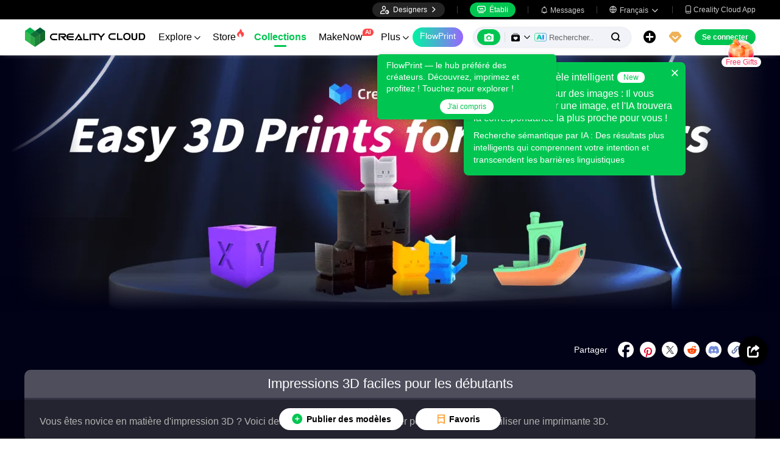

--- FILE ---
content_type: text/html; charset=utf-8
request_url: https://www.crealitycloud.com/fr/collection/easy-3d-prints-for-beginners
body_size: 14655
content:
<!doctype html>
<html data-n-head-ssr lang="fr" data-n-head="%7B%22lang%22:%7B%22ssr%22:%22fr%22%7D%7D">
  <head >
    <title>Impressions 3D faciles pour les débutants</title><meta data-n-head="ssr" charset="utf-8"><meta data-n-head="ssr" name="referrer" content="no-referrer"><meta data-n-head="ssr" name="expires" content="Wed,01 Jan 2025 00:00:00 GMT"><meta data-n-head="ssr" name="viewport" content="width=device-width,initial-scale=1.0,maximum-scale=1.0,user-scalable=no"><meta data-n-head="ssr" name="p:domain_verify" content="37eeba1d235393b86b05e09ae7bda18d"><meta data-n-head="ssr" name="google-site-verification" content="pqPpdcgB-t-LexROf8iG8opVtNQ5zMZR8V4bPciv_Bo"><meta data-n-head="ssr" name="yandex-verification" content="ef10e47a92aac544"><meta data-n-head="ssr" name="facebook-domain-verification" content="tjqcxyy2hywg4pi8boq6ystb1yvg4m"><meta data-n-head="ssr" name="robots" content="index,follow"><meta data-n-head="ssr" data-hid="keywords" name="keywords" content="Creality Cloud, 3D printing, 3D printer, 3d printing software, 3d models"><meta data-n-head="ssr" data-hid="description" name="description" content="Vous êtes novice en matière d&#x27;impression 3D ? Voici des projets très faciles à réaliser pour commencer à utiliser une imprimante 3D."><meta data-n-head="ssr" data-hid="twitter:card" name="twitter:card" content="summary"><meta data-n-head="ssr" data-hid="twitter:site" name="twitter:site" content="@crealitycloud"><meta data-n-head="ssr" data-hid="twitter:title" name="twitter:title" content="Impressions 3D faciles pour les débutants"><meta data-n-head="ssr" data-hid="twitter:image" name="twitter:image" content="https://pic2-cdn.creality.com/topic/2e5a8a38119df4d4028b844d04363e4a"><meta data-n-head="ssr" data-hid="twitter:description" name="twitter:description" content="Vous êtes novice en matière d&#x27;impression 3D ? Voici des projets très faciles à réaliser pour commencer à utiliser une imprimante 3D."><meta data-n-head="ssr" data-hid="og:site_name" property="og:site_name" content="Impressions 3D faciles pour les débutants"><meta data-n-head="ssr" data-hid="og:type" property="og:type" content="website"><meta data-n-head="ssr" data-hid="og:url" property="og:url" content="https://www.crealitycloud.com"><meta data-n-head="ssr" data-hid="og:title" property="og:title" content="Impressions 3D faciles pour les débutants"><meta data-n-head="ssr" data-hid="og:description" property="og:description" content="Vous êtes novice en matière d&#x27;impression 3D ? Voici des projets très faciles à réaliser pour commencer à utiliser une imprimante 3D."><meta data-n-head="ssr" data-hid="og:image" property="og:image" content="https://pic2-cdn.creality.com/topic/2e5a8a38119df4d4028b844d04363e4a"><meta data-n-head="ssr" data-hid="fb:pages" name="fb:pages" content="2567719713466612"><link data-n-head="ssr" rel="icon" type="image/x-icon" href="/favicon.ico"><link data-n-head="ssr" rel="dns-prefetch" href="https://pic2-cdn.creality.com/"><link data-n-head="ssr" rel="dns-prefetch" href="https://pic-cdn.creality.com/"><link data-n-head="ssr" rel="dns-prefetch" href="https://video2-cdn.creality.com/"><link data-n-head="ssr" rel="canonical" href="https://www.crealitycloud.com/fr/collection/easy-3d-prints-for-beginners"><link data-n-head="ssr" rel="alternate" href="https://www.crealitycloud.com/collection/easy-3d-prints-for-beginners" hreflang="en"><link data-n-head="ssr" rel="alternate" href="https://www.crealitycloud.com/es/collection/easy-3d-prints-for-beginners" hreflang="es"><link data-n-head="ssr" rel="alternate" href="https://www.crealitycloud.com/de/collection/easy-3d-prints-for-beginners" hreflang="de"><link data-n-head="ssr" rel="alternate" href="https://www.crealitycloud.com/fr/collection/easy-3d-prints-for-beginners" hreflang="fr"><link data-n-head="ssr" rel="alternate" href="https://www.crealitycloud.com/nl/collection/easy-3d-prints-for-beginners" hreflang="nl"><link data-n-head="ssr" rel="alternate" href="https://www.crealitycloud.com/it/collection/easy-3d-prints-for-beginners" hreflang="it"><link data-n-head="ssr" rel="alternate" href="https://www.crealitycloud.com/tr/collection/easy-3d-prints-for-beginners" hreflang="tr"><link data-n-head="ssr" rel="alternate" href="https://www.crealitycloud.com/ro/collection/easy-3d-prints-for-beginners" hreflang="ro"><link data-n-head="ssr" rel="alternate" href="https://www.crealitycloud.com/pt/collection/easy-3d-prints-for-beginners" hreflang="pt"><link data-n-head="ssr" rel="alternate" href="https://www.crealitycloud.com/ar/collection/easy-3d-prints-for-beginners" hreflang="ar"><link data-n-head="ssr" rel="alternate" href="https://www.crealitycloud.com/ru/collection/easy-3d-prints-for-beginners" hreflang="ru"><link data-n-head="ssr" rel="alternate" href="https://www.crealitycloud.com/ja/collection/easy-3d-prints-for-beginners" hreflang="ja"><link data-n-head="ssr" rel="alternate" href="https://www.crealitycloud.com/ko/collection/easy-3d-prints-for-beginners" hreflang="ko"><link data-n-head="ssr" rel="alternate" href="https://www.crealitycloud.com/collection/easy-3d-prints-for-beginners" hreflang="x-default"><link data-n-head="ssr" rel="alternate" media="only screen and (max-width: 640px)" href="https://m.crealitycloud.com/fr/collection/easy-3d-prints-for-beginners"><script data-n-head="ssr" src="https://challenges.cloudflare.com/turnstile/v0/api.js" type="text/javascript" async></script><script data-n-head="ssr" data-hid="theme-init" type="text/javascript" charset="utf-8">
            (function() {
            const darkModeStorage = localStorage.getItem('darkMode')
      const mediaQuery = window.matchMedia('(prefers-color-scheme: dark)')

      let darkMode = false
      if (darkModeStorage) {
        darkMode = darkModeStorage === 'true'
      } else {
        darkMode = mediaQuery.matches
      }
        if (darkMode) {
        document.documentElement.classList.add('cc--darkmode')
        }

            })();
          </script><link rel="stylesheet" href="/_nuxt/3562de9d6ca51c639d5e.css"><link rel="stylesheet" href="/_nuxt/ad843fc45e69f663843c.css"><link rel="stylesheet" href="/_nuxt/3388ebe960bfd9ffecdb.css"><link rel="stylesheet" href="/_nuxt/b7ec9703d5c56e1e5628.css"><link rel="stylesheet" href="/_nuxt/16d280d88a1e4fc3ff09.css">
  </head>
  <body >
    <div data-server-rendered="true" id="__nuxt"><div id="__layout"><div id="app" style="--padding-top:90px;"><img src="https://pic2-cdn.creality.com/logo/logo.webp" width="0" height="0" alt="Creality Cloud - A diverse, convenient, interesting all-in-one 3D printing platform" class="seo-image"> <!----> <!----> <div class="com-header_container" style="--width:px;--padding:40px;transform:translateY(0);"><div class="top-head"><div class="top-left flex-start-item-center"><!----></div> <div class="top-right flex-end-item-center"><span><div role="tooltip" id="el-popover-1037" aria-hidden="true" class="el-popover el-popper designers-popover" style="width:144pxpx;display:none;"><!----> <ul class="upload-list_comp fr"><li><!----> <span class="text">Designer Space</span></li><li><!----> <span class="text">Influencer Club</span></li></ul></div><span class="el-popover__reference-wrapper"><div class="designers-box flex-start-item-center"><i class="iconfont"></i> 
          Designers
          <i class="iconfont arrow"></i></div></span></span> <div class="top-head-left-line"></div> <div class="workbench flex-item-center"><i class="iconfont"></i> 
        Établi
      </div> <!----> <div class="top-head-left-line"></div> <div class="msg-icon"><i class="iconfont"></i> <span class="msg-icon_text">Messages</span> <!----></div> <span><div role="tooltip" id="el-popover-4837" aria-hidden="true" class="el-popover el-popper download-popover " style="width:300px;display:none;"><!----><!----> </div><span class="el-popover__reference-wrapper"><div class="language"><i class="iconfont global"></i> <span class="text">Français </span> <i class="iconfont arrow"></i></div></span></span> <a href="/fr/downloads/creality-cloud-app" class="download"><i class="iconfont">
          
        </i> <span class="text">Creality Cloud App</span></a></div></div> <div class="content flex-between-center"><div class="header-left flex-item-center"><a href="/fr" class="nuxt-link-active logo logo-name_other"><div class="images_comp flex-justify-center" data-v-1fbabcbe><!----> <picture style="width: 100%" data-v-1fbabcbe><source srcset="/_nuxt/img/1946550.png?x-oss-process=image/resize,m_fill,h_34,w_200/format,webp/ignore-error,1" type="image/webp" data-v-1fbabcbe> <img src="/_nuxt/img/1946550.png?x-oss-process=image/resize,m_fill,h_34,w_200/format,webp/ignore-error,1" alt="Creality Cloud 3D Printing" class="image_mode model" style="width:200px;object-fit:contain;" data-v-1fbabcbe></picture> </div></a> <div id="compHeaderNavList" class="nav-box flex-item-center"><span class="nav-item">
            Explore
            <i class="iconfont">
              
            </i></span><span class="nav-item have-corner-item">
            Store
            <i class="iconfont hot-icon"></i></span><a href="/fr/collection" class="nav-item nuxt-link-active active"><span>
              Collections
              <!----></span> <!----></a><span class="nav-item have-corner-item">
            MakeNow
            <i class="ai-corner ai-icon" data-v-4344c3cf>AI</i></span><a href="/fr/contest" class="nav-item"><span>
              Évènements
              <!----></span> <!----></a><a href="/fr/leaderboard?type=model" class="nav-item"><span>
              Classement
              <i class="iconfont">
              </i></span> <!----></a><a href="/fr/community/post" class="nav-item"><span>
              Communauté
              <!----></span> <!----></a><a href="/fr/product" class="nav-item"><span>
              Produits
              <i class="iconfont">
              </i></span> <!----></a><a href="/fr/downloads" class="nav-item"><span>
              Downloads
              <i class="iconfont">
              </i></span> <!----></a><a href="/fr/blog/all?source=1" class="nav-item"><span>
              Blogs
              <!----></span> <!----></a></div></div> <div id="compHeaderRight" class="header-right flex-end-item-center"><span><div role="tooltip" id="el-popover-9334" aria-hidden="true" class="el-popover el-popper classic-popover-class" style="width:autopx;display:none;"><!----><div class="classic-popover-content"><p>FlowPrint — le hub préféré des créateurs. Découvrez, imprimez et profitez ! Touchez pour explorer !</p> <div class="classic-popover-content-btn"><div class="base-confirm-btn">
              J'ai compris
            </div></div></div></div><span class="el-popover__reference-wrapper"><div class="base-border-btn switch-creality-cloud">
            FlowPrint
          </div></span></span> <div class="nav-search searchKeywordByClass el-input el-input-group el-input-group--prepend el-input--suffix type-active-search"><div class="el-input-group__prepend"><div class="ai-box-container"><div class="ai-icon-box flex-center"><div class="ai-icon flex-center"><i class="iconfont"></i></div> <div class="ai-icon-btn"></div></div> <!----></div> <!----> <!----> <div class="search-content" style="display:none;"><div class="comp-search-content hideSearch"><!----> <!----></div></div> <div class="pic-search-content" style="display:none;"><div id="pic-search-container"><div class="pic-search-header flex-between-center"><span>À travers le modèle de recherche d'images</span> <i class="el-icon-close"></i></div> <div class="pic-upload-box"><div class="upload-search-pic"><div tabindex="0" class="el-upload el-upload--text"><div class="el-upload-dragger"><div class="pic-search-input"><!----> <div class="pic-search-top flex-column-center"><i class="iconfont"></i> <div class="text">
            Faites glisser l'image ici
            </div> <div class="upload-btn">Cliquez pour télécharger</div></div> <div class="pic-search-bottom"><div class="el-divider el-divider--horizontal"><div class="el-divider__text is-center">or</div></div> <div class="flex-between-center"><div class="el-input"><!----><input type="text" autocomplete="off" placeholder="Collez le lien de l'image" class="el-input__inner"><!----><!----><!----><!----></div> <div class="btn">
              Rechercher
            </div></div></div></div></div><input type="file" name="file" accept="image/*" class="el-upload__input"></div></div></div></div></div> <div class="big-pic-content" style="display:none;"><div class="show-pic"></div></div></div><input type="text" autocomplete="off" placeholder="Rechercher..." class="el-input__inner"><!----><span class="el-input__suffix"><span class="el-input__suffix-inner"><!----> <i class="iconfont el-input__icon"></i><!----><!----><!----><!----></span><!----></span><!----><!----></div> <span><div role="tooltip" id="el-popover-9524" aria-hidden="true" class="el-popover el-popper upload-popover" style="width:290px;display:none;"><!----> <ul class="upload-list_comp fr"><li class="create-model"><i class="iconfont"></i> <span class="text">Publier des modèles</span></li><li class="create-post"><i class="iconfont"></i> <span class="text">Add a Make</span></li><li><i class="iconfont">&#xe6b9;</i> <span class="text">Publier des découpes</span></li></ul></div><span class="el-popover__reference-wrapper"><div class="upload flex-start-item-center"><i class="iconfont"></i></div></span></span> <!----> <div style="display:;"><span><div role="tooltip" id="el-popover-8112" aria-hidden="true" class="el-popover el-popper vip-popover" style="width:300px;display:none;"><!----> <div class="member-center_comp"><div class="member-header"><p class="name"></p> <p class="desc"></p> <span class="icon"></span></div> <div class="member-list"> <div class="btn text-center">
      Mettre à niveau vers Premium
    </div></div></div></div><span class="el-popover__reference-wrapper"><div currency="$" vip-min-day-of-price="0" class="nav-vip-box-container"><i class="vip iconfont"></i></div></span></span></div> <div class="workbench flex-item-center overflow-workbench fr" style="display:none;"><i class="iconfont"></i> 
        Établi
      </div> <!----> <span class="btn login-btn text-center">
          Se connecter
        </span> <div class="confirm-dialog_comp"><div class="el-dialog__wrapper" style="display:none;"><div role="dialog" aria-modal="true" aria-label="dialog" class="el-dialog message-confirm-dialog logout-dialog" style="margin-top:15vh;"><div class="el-dialog__header"><div class="message-confirm-dialog-title">
          
        </div><button type="button" aria-label="Close" class="el-dialog__headerbtn"><i class="el-dialog__close el-icon el-icon-close"></i></button></div><!----><div class="el-dialog__footer"><div class="confirm-body-btns"><button type="button" class="el-button cancel-btn el-button--default is-round"><!----><!----><span>
            
          </span></button> <button type="button" class="el-button el-button--primary is-round"><!----><!----><span>
            
          </span></button></div></div></div></div></div></div></div> <div class="drawer-container" style="height:0px;"><!----> <div class="header-modal-drawer flex-base" style="display:none;" data-v-4e7566b4><div class="quick-links-content" data-v-4e7566b4><p class="lable-title" data-v-4e7566b4>Quick links</p> <div class="quick-links-item fr" data-v-4e7566b4>
      Pour vous
    </div><div class="quick-links-item fr" data-v-4e7566b4>
      Premium Free
    </div><div class="quick-links-item fr" data-v-4e7566b4>
      Discounts
    </div><div class="quick-links-item fr" data-v-4e7566b4>
      Coupons
    </div><div class="quick-links-item fr" data-v-4e7566b4>
      Exclusive
    </div><div class="quick-links-item fr" data-v-4e7566b4>
      Multicolor
    </div> <div class="line" data-v-4e7566b4></div> <div class="other-link-item fr" data-v-4e7566b4>
      Classement
    </div><div class="other-link-item fr" data-v-4e7566b4>
      Designers
    </div><div class="other-link-item fr" data-v-4e7566b4>
      Makers Tools
    </div></div> <div class="categories-content" data-v-4e7566b4><p class="lable-title cate-t" data-v-4e7566b4>All Categories</p> <div class="categories-list" data-v-4e7566b4><span class="lable" data-v-4e7566b4> All Categories</span></div> </div> <div class="trending-search-content" data-v-4e7566b4><p class="lable-title" data-v-4e7566b4>Popular searches</p> <!----></div></div> <!----> <!----></div> <div class="active-hover-content" style="left:nullpx;display:none;"><!----> <!----></div> <div class="flex-item-center"><div class="head-h5-navigation"><div class="line one"></div> <div class="line two"></div> <div class="line three"></div></div> <a href="/fr" class="head-h5-logo flex-between-center"><img src="/_nuxt/img/b96c62d.png" alt="Creality Cloud" class="logo-img"> <span class="logo-name">Creality Cloud</span></a></div> <div class="head-h5-right-box flex-item-center"><!----> <!----> <!----> <div class="head-h5-login-btn">
      Se connecter
    </div></div> <div class="head-h5-search-panel"><div class="head-h5-search-input el-input el-input-group el-input-group--append el-input--suffix"><!----><input type="text" autocomplete="off" placeholder="Rechercher..." class="el-input__inner"><!----><span class="el-input__suffix"><span class="el-input__suffix-inner"><!----> <div class="pic-search flex-center"><i class="iconfont"></i></div> <i class="iconfont el-input__icon"></i><!----><!----><!----><!----></span><!----></span><div class="el-input-group__append"><div class="pic-search-content" style="display:none;"><div id="pic-search-container"><div class="pic-search-header flex-between-center"><span>À travers le modèle de recherche d'images</span> <i class="el-icon-close"></i></div> <div class="pic-upload-box"><div class="upload-search-pic"><div tabindex="0" class="el-upload el-upload--text"><div class="el-upload-dragger"><div class="pic-search-input"><!----> <div class="pic-search-top flex-column-center"><i class="iconfont"></i> <div class="text">
            Faites glisser l'image ici
            </div> <div class="upload-btn">Cliquez pour télécharger</div></div> <div class="pic-search-bottom"><div class="el-divider el-divider--horizontal"><div class="el-divider__text is-center">or</div></div> <div class="flex-between-center"><div class="el-input"><!----><input type="text" autocomplete="off" placeholder="Collez le lien de l'image" class="el-input__inner"><!----><!----><!----><!----></div> <div class="btn">
              Rechercher
            </div></div></div></div></div><input type="file" name="file" accept="image/*" class="el-upload__input"></div></div></div></div></div></div><!----></div></div> <!----> <div class="h5-menu-list-comp" style="display:none;"><a href="/fr/model-category/3d-print-all" class="nav-item">
        Explore
      </a><div class="nav-item">
        Store
      </div><a href="/fr/collection" class="nav-item nuxt-link-active h5-menu-active">
        Collections
      </a><div class="nav-item">
        FlowPrint
      </div><a href="/fr/contest" class="nav-item">
        Évènements
      </a><a href="/fr/leaderboard?type=model" class="nav-item">
        Classement
      </a><a href="/fr/community/post" class="nav-item">
        Communauté
      </a><a href="/fr/product" class="nav-item">
        Produits
      </a><a href="/fr/downloads" class="nav-item">
        Downloads
      </a><a href="/fr/blog/all?source=1" class="nav-item">
        Blogs
      </a><div class="nav-item">
        Centre d'aide
      </div><a href="/fr/designer/partnership" class="nav-item">
        Devenez un créateur
      </a><a href="/fr/join-influencer-club" class="nav-item">
        Influencer Club
      </a></div> <!----></div> <div class="app-content"><!----> <div class="collection-container"><!----> <div class="collection"></div> <div style="background-color:#010117;"><div class="banner" style="background-image:url(https://pic2-cdn.creality.com/topic/2e5a8a38119df4d4028b844d04363e4a?x-oss-process=image/resize,h_460,w_1920,m_fill/format,webp/ignore-error,1);cursor:default;--left-color:linear-gradient(90deg,rgba(1,1,23,0), #010117 56%, #010117 100%);--right-color:linear-gradient(270deg,rgba(1,1,23,0), #010117 56%, #010117 100%);"></div> <div class="collection-mask" style="background:linear-gradient(180deg,rgba(1,1,23,0), #010117 56%, #010117 100%);"></div> <div style="background-color:#010117;"><div class="modeler-info-box flex-between-center"><div class="modeler-box"><!----></div> <div class="share-model"><div class="share-box" style="color:#ffffff;--text-color:#ffffff;"><p class="title">Partager</p> <div class="social-list_comp"><div class="social-icon_comp"><svg aria-hidden="true" class="svg-icon" style="color:#000;width:26px;height:26px;cursor:pointer;"><use xlink:href="#icon-facebook1"></use></svg> <!----></div> <div class="social-icon_comp"><i class="iconfont flex-end pinterest" style="background:rgb(255, 255, 255);color:rgba(230, 0, 35, 1);--bg-size:26px;--font-size:18px;"></i> <!----></div> <div class="social-icon_comp"><i class="iconfont flex-center twitter" style="background:rgb(255, 255, 255);color:rgba(15, 20, 25, 1);--bg-size:26px;--font-size:13px;"></i> <!----></div> <div class="social-icon_comp"><i class="iconfont flex-center reddit" style="background:rgb(255, 255, 255);color:rgba(255, 69, 0, 1);--bg-size:26px;--font-size:15px;"></i> <!----></div> <div class="social-icon_comp"><i class="iconfont flex-center discord" style="background:rgb(255, 255, 255);color:rgba(115, 139, 216, 1);--bg-size:26px;--font-size:15px;"></i> <!----></div> <div class="social-icon_comp"><i class="iconfont flex-center copy" style="background:rgb(255, 255, 255);color:rgba(84, 101, 153, 1);--bg-size:26px;--font-size:13px;"></i> <!----></div></div></div></div></div> <div class="model-content top"><h1 class="rules-title text-center" style="color:#ffffff;--text-color:#ffffff;">
            Impressions 3D faciles pour les débutants
          </h1> <p class="rules-content" style="color:#ffffff;--text-color:#ffffff;">
            Vous êtes novice en matière d'impression 3D ? Voici des projets très faciles à réaliser pour commencer à utiliser une imprimante 3D.
            <!----></p> <div class="tags-list-content"><a href="/fr/model-tags/easyprint" class="tags-item" style="color:#ffffff;--text-color:#ffffff;">easyprint</a><a href="/fr/model-tags/easy%20to%20print" class="tags-item" style="color:#ffffff;--text-color:#ffffff;">easy to print</a><a href="/fr/model-tags/3d%20printing" class="tags-item" style="color:#ffffff;--text-color:#ffffff;">3d printing</a><a href="/fr/model-tags/3d%20models" class="tags-item" style="color:#ffffff;--text-color:#ffffff;">3d models</a></div> <div><div class="model-wrapper"><!----> <div class="model-list"><div data-v-785fd8aa><div class="el-skeleton"><div class="skeleton-user border-top-radius flex-item-center" data-v-785fd8aa><div class="el-skeleton__item el-skeleton__circle" data-v-785fd8aa><!----></div> <div class="el-skeleton__item el-skeleton__rect" data-v-785fd8aa><!----></div></div> <div class="skeleton-body" data-v-785fd8aa><div class="skeleton-cover el-skeleton__item el-skeleton__rect" data-v-785fd8aa><!----></div></div> <div class="skeleton-other" data-v-785fd8aa><div class="el-skeleton__item el-skeleton__rect" data-v-785fd8aa><!----></div> <div class="el-skeleton__item el-skeleton__rect" data-v-785fd8aa><!----></div></div></div></div><div data-v-785fd8aa><div class="el-skeleton"><div class="skeleton-user border-top-radius flex-item-center" data-v-785fd8aa><div class="el-skeleton__item el-skeleton__circle" data-v-785fd8aa><!----></div> <div class="el-skeleton__item el-skeleton__rect" data-v-785fd8aa><!----></div></div> <div class="skeleton-body" data-v-785fd8aa><div class="skeleton-cover el-skeleton__item el-skeleton__rect" data-v-785fd8aa><!----></div></div> <div class="skeleton-other" data-v-785fd8aa><div class="el-skeleton__item el-skeleton__rect" data-v-785fd8aa><!----></div> <div class="el-skeleton__item el-skeleton__rect" data-v-785fd8aa><!----></div></div></div></div><div data-v-785fd8aa><div class="el-skeleton"><div class="skeleton-user border-top-radius flex-item-center" data-v-785fd8aa><div class="el-skeleton__item el-skeleton__circle" data-v-785fd8aa><!----></div> <div class="el-skeleton__item el-skeleton__rect" data-v-785fd8aa><!----></div></div> <div class="skeleton-body" data-v-785fd8aa><div class="skeleton-cover el-skeleton__item el-skeleton__rect" data-v-785fd8aa><!----></div></div> <div class="skeleton-other" data-v-785fd8aa><div class="el-skeleton__item el-skeleton__rect" data-v-785fd8aa><!----></div> <div class="el-skeleton__item el-skeleton__rect" data-v-785fd8aa><!----></div></div></div></div><div data-v-785fd8aa><div class="el-skeleton"><div class="skeleton-user border-top-radius flex-item-center" data-v-785fd8aa><div class="el-skeleton__item el-skeleton__circle" data-v-785fd8aa><!----></div> <div class="el-skeleton__item el-skeleton__rect" data-v-785fd8aa><!----></div></div> <div class="skeleton-body" data-v-785fd8aa><div class="skeleton-cover el-skeleton__item el-skeleton__rect" data-v-785fd8aa><!----></div></div> <div class="skeleton-other" data-v-785fd8aa><div class="el-skeleton__item el-skeleton__rect" data-v-785fd8aa><!----></div> <div class="el-skeleton__item el-skeleton__rect" data-v-785fd8aa><!----></div></div></div></div><div data-v-785fd8aa><div class="el-skeleton"><div class="skeleton-user border-top-radius flex-item-center" data-v-785fd8aa><div class="el-skeleton__item el-skeleton__circle" data-v-785fd8aa><!----></div> <div class="el-skeleton__item el-skeleton__rect" data-v-785fd8aa><!----></div></div> <div class="skeleton-body" data-v-785fd8aa><div class="skeleton-cover el-skeleton__item el-skeleton__rect" data-v-785fd8aa><!----></div></div> <div class="skeleton-other" data-v-785fd8aa><div class="el-skeleton__item el-skeleton__rect" data-v-785fd8aa><!----></div> <div class="el-skeleton__item el-skeleton__rect" data-v-785fd8aa><!----></div></div></div></div><div data-v-785fd8aa><div class="el-skeleton"><div class="skeleton-user border-top-radius flex-item-center" data-v-785fd8aa><div class="el-skeleton__item el-skeleton__circle" data-v-785fd8aa><!----></div> <div class="el-skeleton__item el-skeleton__rect" data-v-785fd8aa><!----></div></div> <div class="skeleton-body" data-v-785fd8aa><div class="skeleton-cover el-skeleton__item el-skeleton__rect" data-v-785fd8aa><!----></div></div> <div class="skeleton-other" data-v-785fd8aa><div class="el-skeleton__item el-skeleton__rect" data-v-785fd8aa><!----></div> <div class="el-skeleton__item el-skeleton__rect" data-v-785fd8aa><!----></div></div></div></div></div></div></div> <!----> <div class="popular-topic"><div class="popular-topic-title flex-center" style="color:#ffffff;--text-color:#ffffff;"><div class="left"></div>
            Collections de modèles 3D populaires
            <div class="right"></div></div> <div class="collection-list"><div class="collection-card" data-v-0168085a><a href="/fr/collection/creality-cfs-3d-printed-accessories?source=10" class="cover" data-v-0168085a><div class="collection-list-cover_comp" data-v-60c6172c data-v-0168085a><div class="images_comp flex-justify-center" data-v-1c1e847f data-v-60c6172c><picture style="width: 100%" data-v-1c1e847f><source data-src="https://pic2-cdn.creality.com/topic/cb963ceab07e8b5e562f2c904d8812f6.webp?x-oss-process=image/resize,h_364,w_750,m_fill/ignore-error,1" srcset="https://pic2-cdn.creality.com/topic/cb963ceab07e8b5e562f2c904d8812f6.webp?x-oss-process=image/resize,w_10/ignore-error,1" type="image/webp" data-v-1c1e847f> <img src="https://pic2-cdn.creality.com/topic/cb963ceab07e8b5e562f2c904d8812f6.webp" alt="Creality CFS 3D Printed Accessories" class="image_mode model-default" style="height:100%;object-fit:cover;" data-v-1c1e847f></picture></div> <!----> <!----></div></a> <!----> <a href="/fr/collection/creality-cfs-3d-printed-accessories?source=10" class="title flex-between-center" data-v-0168085a><div title="Creality CFS 3D Printed Accessories" class="text" data-v-0168085a></div> <i class="iconfont" data-v-0168085a></i> <span class="view" data-v-0168085a>54K</span></a> <div class="tags" data-v-0168085a><a href="/fr/model-tags/cfs" rel="opener" target="_self" class="tag-link_layout" style="--bg-color:var(--lowest-bg-color);margin-right:0px;margin-bottom:0px;" data-v-2671343d data-v-0168085a>
  cfs
</a><a href="/fr/model-tags/cfsupgradekit" rel="opener" target="_self" class="tag-link_layout" style="--bg-color:var(--lowest-bg-color);margin-right:0px;margin-bottom:0px;" data-v-2671343d data-v-0168085a>
  cfsupgradekit
</a><a href="/fr/model-tags/k2plus%20cfs" rel="opener" target="_self" class="tag-link_layout" style="--bg-color:var(--lowest-bg-color);margin-right:0px;margin-bottom:0px;" data-v-2671343d data-v-0168085a>
  k2plus cfs
</a><a href="/fr/model-tags/creality%20cfs" rel="opener" target="_self" class="tag-link_layout" style="--bg-color:var(--lowest-bg-color);margin-right:0px;margin-bottom:0px;" data-v-2671343d data-v-0168085a>
  creality cfs
</a><a href="/fr/model-tags/cfs%20stand" rel="opener" target="_self" class="tag-link_layout" style="--bg-color:var(--lowest-bg-color);margin-right:0px;margin-bottom:0px;" data-v-2671343d data-v-0168085a>
  cfs stand
</a></div> <!----></div><div class="collection-card" data-v-0168085a><a href="/fr/collection/year-of-the-snake-3d-decoration-designs?source=10" class="cover" data-v-0168085a><div class="collection-list-cover_comp" data-v-60c6172c data-v-0168085a><div class="images_comp flex-justify-center" data-v-1c1e847f data-v-60c6172c><picture style="width: 100%" data-v-1c1e847f><source data-src="https://pic2-cdn.creality.com/topic/5922e61afd46824fe148bb7663b1a3a7.webp?x-oss-process=image/resize,h_364,w_750,m_fill/ignore-error,1" srcset="https://pic2-cdn.creality.com/topic/5922e61afd46824fe148bb7663b1a3a7.webp?x-oss-process=image/resize,w_10/ignore-error,1" type="image/webp" data-v-1c1e847f> <img src="https://pic2-cdn.creality.com/topic/5922e61afd46824fe148bb7663b1a3a7.webp" alt="Year of the Snake 3D Decoration Designs" class="image_mode model-default" style="height:100%;object-fit:cover;" data-v-1c1e847f></picture></div> <!----> <!----></div></a> <!----> <a href="/fr/collection/year-of-the-snake-3d-decoration-designs?source=10" class="title flex-between-center" data-v-0168085a><div title="Year of the Snake 3D Decoration Designs" class="text" data-v-0168085a></div> <i class="iconfont" data-v-0168085a></i> <span class="view" data-v-0168085a>19.5K</span></a> <div class="tags" data-v-0168085a><a href="/fr/model-tags/snake" rel="opener" target="_self" class="tag-link_layout" style="--bg-color:var(--lowest-bg-color);margin-right:0px;margin-bottom:0px;" data-v-2671343d data-v-0168085a>
  snake
</a><a href="/fr/model-tags/snakedragon" rel="opener" target="_self" class="tag-link_layout" style="--bg-color:var(--lowest-bg-color);margin-right:0px;margin-bottom:0px;" data-v-2671343d data-v-0168085a>
  snakedragon
</a><a href="/fr/model-tags/print%20settings" rel="opener" target="_self" class="tag-link_layout" style="--bg-color:var(--lowest-bg-color);margin-right:0px;margin-bottom:0px;" data-v-2671343d data-v-0168085a>
  print settings
</a><a href="/fr/model-tags/articulated" rel="opener" target="_self" class="tag-link_layout" style="--bg-color:var(--lowest-bg-color);margin-right:0px;margin-bottom:0px;" data-v-2671343d data-v-0168085a>
  articulated
</a><a href="/fr/model-tags/flexi" rel="opener" target="_self" class="tag-link_layout" style="--bg-color:var(--lowest-bg-color);margin-right:0px;margin-bottom:0px;" data-v-2671343d data-v-0168085a>
  flexi
</a></div> <!----></div><div class="collection-card" data-v-0168085a><a href="/fr/collection/3d-model-collection-PRFNHk?source=10" class="cover" data-v-0168085a><div class="collection-list-cover_comp" data-v-60c6172c data-v-0168085a><div class="images_comp flex-justify-center" data-v-1c1e847f data-v-60c6172c><picture style="width: 100%" data-v-1c1e847f><source data-src="https://pic2-cdn.creality.com/collection/81f3e1b2b0033ed68e067c16a2eae1e5?x-oss-process=image/resize,h_364,w_750,m_fill/format,webp/ignore-error,1" srcset="https://pic2-cdn.creality.com/collection/81f3e1b2b0033ed68e067c16a2eae1e5?x-oss-process=image/resize,w_10/format,webp/ignore-error,1" type="image/webp" data-v-1c1e847f> <img src="https://pic2-cdn.creality.com/collection/81f3e1b2b0033ed68e067c16a2eae1e5" alt="h3liØ · vases" class="image_mode model-default" style="height:100%;object-fit:cover;" data-v-1c1e847f></picture></div> <!----> <!----></div></a> <!----> <a href="/fr/collection/3d-model-collection-PRFNHk?source=10" class="title flex-between-center" data-v-0168085a><div title="h3liØ · vases" class="text" data-v-0168085a></div> <i class="iconfont" data-v-0168085a></i> <span class="view" data-v-0168085a>15.6K</span></a> <div class="tags" data-v-0168085a><a href="/fr/model-tags/vase" rel="opener" target="_self" class="tag-link_layout" style="--bg-color:var(--lowest-bg-color);margin-right:0px;margin-bottom:0px;" data-v-2671343d data-v-0168085a>
  vase
</a><a href="/fr/model-tags/vases" rel="opener" target="_self" class="tag-link_layout" style="--bg-color:var(--lowest-bg-color);margin-right:0px;margin-bottom:0px;" data-v-2671343d data-v-0168085a>
  vases
</a><a href="/fr/model-tags/h3li0" rel="opener" target="_self" class="tag-link_layout" style="--bg-color:var(--lowest-bg-color);margin-right:0px;margin-bottom:0px;" data-v-2671343d data-v-0168085a>
  h3li0
</a><a href="/fr/model-tags/design" rel="opener" target="_self" class="tag-link_layout" style="--bg-color:var(--lowest-bg-color);margin-right:0px;margin-bottom:0px;" data-v-2671343d data-v-0168085a>
  design
</a><a href="/fr/model-tags/flowervase" rel="opener" target="_self" class="tag-link_layout" style="--bg-color:var(--lowest-bg-color);margin-right:0px;margin-bottom:0px;" data-v-2671343d data-v-0168085a>
  flowervase
</a></div> <!----></div></div> <a href="/fr/collection" class="all-topic-btn flex-center nuxt-link-active" style="--color:#010117;--text-color:#ffffff;"><div>
              En savoir plus
              <i class="el-icon-arrow-right"></i></div></a></div> <!----></div> <!----> <button class="com-tooltip-popper share-contest"><span class="tooltip-popper-title">
          Partager
          <span class="tooltip-popper__arrow"></span></span> <span><div role="tooltip" id="el-popover-2577" aria-hidden="true" class="el-popover el-popper social-comp_popover" style="width:undefinedpx;display:none;"><!----><div class="social-icons"><div class="social-icon_comp block"><svg aria-hidden="true" class="svg-icon" style="color:#000;width:26px;height:26px;cursor:pointer;"><use xlink:href="#icon-Facebook"></use></svg> <span class="icon-text">Facebook</span></div> <div class="social-icon_comp block"><i class="iconfont flex-end pinterest" style="background:rgba(230, 0, 35, 1);color:#fff;--bg-size:26px;--font-size:18px;"></i> <span class="icon-text">Pinterest</span></div> <div class="social-icon_comp block"><i class="iconfont flex-center twitter" style="background:rgba(15, 20, 25, 1);color:#fff;--bg-size:26px;--font-size:13px;"></i> <span class="icon-text">X</span></div> <div class="social-icon_comp block"><i class="iconfont flex-center reddit" style="background:rgba(255, 69, 0, 1);color:#fff;--bg-size:26px;--font-size:15px;"></i> <span class="icon-text">Reddit</span></div> <div class="social-icon_comp block"><i class="iconfont flex-center discord" style="background:rgba(115, 139, 216, 1);color:#fff;--bg-size:26px;--font-size:15px;"></i> <span class="icon-text">Discord</span></div> <div class="social-icon_comp block"><i class="iconfont flex-center copy" style="background:rgba(84, 101, 153, 1);color:#fff;--bg-size:26px;--font-size:13px;"></i> <span class="icon-text">Copier le lien</span></div></div> <!----> <!----> </div><span class="el-popover__reference-wrapper"><i class="iconfont" style="font-size:20px;">  </i></span></span></button></div></div> <div class="el-dialog__wrapper import-model-dialog" style="display:none;"><div role="dialog" aria-modal="true" aria-label="Importation de modèles" class="el-dialog" style="margin-top:15vh;width:840px;"><div class="el-dialog__header"><span class="el-dialog__title">Importation de modèles</span><button type="button" aria-label="Close" class="el-dialog__headerbtn"><i class="el-dialog__close el-icon el-icon-close"></i></button></div><!----><div class="el-dialog__footer"><div class="dialog-footer flex-item-center disable"><i class="iconfont">  </i> <div class="text">
      Sélectionné
      <span class="base-font-color font-bold">0</span>
      modèle sélectionné, 
    </div> <!----> <button type="button" class="el-button import-btn el-button--default"><!----><!----><span>Importer</span></button> <div class="select-box" style="display:none;"><!----></div></div></div></div></div> <div class="upload-wrapper"><span><div role="tooltip" id="el-popover-6182" aria-hidden="true" class="el-popover el-popper import-model-pop" style="width:undefinedpx;display:none;"><!----><div class="import-box"><div class="btn"><i class="iconfont model"></i> <span>Select 3D Model</span></div> <div class="btn"><i class="el-icon-upload"></i> <span>Publier des modèles</span></div></div> </div><span class="el-popover__reference-wrapper"><div class="upload button"><i class="iconfont"></i> <span class="text">Publier des modèles</span></div></span></span> <div class="collection button"><i class="iconfont iconNo">
          
        </i> <span class="text">
        Favoris
      </span></div></div></div></div> <!----> <!----> <div style="display:none;"></div> <!----><!----><!----><!----><!----><!----><!----><!----><!----><!----><!----><!----><!----><!----><!----><!----><!----><!----><!----><!----><!----> <div class="el-dialog__wrapper comp-dialog" style="display:none;"><div role="dialog" aria-modal="true" aria-label="Access selection" class="el-dialog" style="margin-top:15vh;width:500px;"><div class="el-dialog__header"><span class="el-dialog__title">Access selection</span><button type="button" aria-label="Close" class="el-dialog__headerbtn"><i class="el-dialog__close el-icon el-icon-close"></i></button></div><!----><!----></div></div> <div class="el-dialog__wrapper dtc-config-dialog comp-dialog" style="display:none;"><div role="dialog" aria-modal="true" aria-label="Creality Official Store" class="el-dialog" style="margin-top:15vh;width:860px;"><div class="el-dialog__header"><span class="el-dialog__title">Creality Official Store</span><button type="button" aria-label="Close" class="el-dialog__headerbtn"><i class="el-dialog__close el-icon el-icon-close"></i></button></div><!----><!----></div></div> <!----> <div class="el-dialog__wrapper comp-dialog" style="display:none;" data-v-360ac472><div role="dialog" aria-modal="true" aria-label="dialog" class="el-dialog" style="margin-top:15vh;width:500px;"><div class="el-dialog__header"><span class="el-dialog__title"></span><button type="button" aria-label="Close" class="el-dialog__headerbtn"><i class="el-dialog__close el-icon el-icon-close"></i></button></div><!----><!----></div></div> <div class="el-dialog__wrapper comp-dialog printer-gift_dialog" style="display:none;"><div role="dialog" aria-modal="true" aria-label="dialog" class="el-dialog" style="margin-top:15vh;width:374px;"><div class="el-dialog__header"><span class="el-dialog__title"></span><!----></div><!----><!----></div></div> <div class="el-dialog__wrapper comp-dialog" style="display:none;"><div role="dialog" aria-modal="true" aria-label="Vos informations personnelles ont été réinitialisées" class="el-dialog" style="margin-top:15vh;width:400px;"><div class="el-dialog__header"><span class="el-dialog__title">Vos informations personnelles ont été réinitialisées</span><!----></div><!----><!----></div></div></div></div></div><script>window.__NUXT__=(function(a,b,c,d,e,f,g,h,i,j,k,l,m,n,o,p,q,r,s,t,u,v,w,x,y,z,A,B,C,D,E,F,G,H,I,J,K,L,M,N,O,P,Q,R,S,T,U,V,W,X,Y){return {layout:"default",data:[{showFollow:f,isFollow:b,id:v,customUrl:w,showUploadModel:f,isMine:b,isShowCanvas:b,collectionData:{modelList:[{title:c,desc:c,models:[{id:"62ee4ac478c9f43d9091c579",createTime:1659783876,categoryId:"1575",categoryName:"Board Games & Card Games",groupName:"Toupie ♻🌪🌪",totalFileSize:5956224,isShared:f,isPay:b,isLike:b,likeCount:425,covers:[{url:"https:\u002F\u002Fpic2-cdn.creality.com\u002Fcomp\u002Fmodel\u002Fav\u002F857d476a532d8dcaf0a4f28fc8161a1d.avif",type:e,width:x,height:x,originUrl:"https:\u002F\u002Fpic2-cdn.creality.com\u002FcrealityCloud\u002Fcommon\u002Fb1780d81fddd93304a8b45f9e001b438.gif",surl:"https:\u002F\u002Fpic2-cdn.creality.com\u002Fcomp\u002Fmodel\u002Fgfs\u002Fc0f5e95ed722b52eb3b16ab489eb08e5.webp"},{url:"https:\u002F\u002Fpic2-cdn.creality.com\u002Fcomp\u002Fmodel\u002F38e621dce3b900c9f3b91d44e4cd6072.webp",type:e,width:802,height:801,originUrl:"https:\u002F\u002Fpic2-cdn.creality.com\u002FcrealityCloud\u002Fcommon\u002F0d85075ae5c3eb9fc2f1e95562cd89ca.jpeg"},{url:"https:\u002F\u002Fpic2-cdn.creality.com\u002Fcomp\u002Fmodel\u002F04ee5cc7447561956ee0a6b8775417b6.webp",type:e,width:i,height:i,originUrl:"https:\u002F\u002Fpic2-cdn.creality.com\u002FcrealityCloud\u002Fcommon\u002Fc139c3c2f84e2d82452c9ed1873ec5f0.jpeg"},{url:"https:\u002F\u002Fpic2-cdn.creality.com\u002Fcomp\u002Fmodel\u002F46aedf3e787321c505d377112e4d4792.webp",type:e,width:i,height:i,originUrl:"https:\u002F\u002Fpic2-cdn.creality.com\u002FcrealityCloud\u002Fcommon\u002F5bca7083584953336c192bad2b35e54e.jpeg"},{url:"https:\u002F\u002Fpic2-cdn.creality.com\u002Fcomp\u002Fmodel\u002F5917d2ac3ecaac805daf78a6f40761fd.webp",type:e,width:i,height:i,originUrl:"https:\u002F\u002Fpic2-cdn.creality.com\u002FcrealityCloud\u002Fcommon\u002Fbaa6bb5d29ebb586bb768bcae2c0eee4.jpeg"}],userInfo:{account:c,nickName:"bigovereasy",avatar:"https:\u002F\u002Fpic2-cdn.creality.com\u002Fmodel\u002F1e6355c1dc6af8801335b3e4f7af6794.png",relationship:a,userId:6190763876,blackRelationship:a,introduction:"https:\u002F\u002Fwww.patreon.com\u002Fbigovereasy\nmade with love 💓",level:g,memberLevel:e,identity:a,status:h,modelerLevel:h},totalPrice:a,numOfPayment:a,downloadCount:2445,pv:16278,promoPrice:a,isVip:b,isCoupons:b,isExclusive:b,showTag:a,maturityRating:c,urlAlias:"spinning-top-recycling"},{id:"61adc37a9c810ae601b89105",createTime:1638777722,categoryId:"1793",categoryName:"Game Props",groupName:"Cube d'étalonnage Lego",totalFileSize:314584,isShared:f,isPay:b,isLike:b,likeCount:371,covers:[{url:"https:\u002F\u002Fpic2-cdn.creality.com\u002Fcomp\u002Fmodel\u002Fe6c8f6cc90544b6af7c080efec4fab5e.webp",type:e,width:y,height:z,originUrl:"https:\u002F\u002Fpic2-cdn.creality.com\u002FcrealityCloud\u002Fcommon\u002F5e7cad1e4c34f0eaf7dc4d3949d044c8"}],userInfo:{account:c,nickName:A,avatar:B,relationship:a,userId:C,blackRelationship:a,introduction:c,level:g,memberLevel:e,identity:a,status:h,modelerLevel:a},totalPrice:a,numOfPayment:a,downloadCount:888,pv:13504,promoPrice:a,isVip:b,isCoupons:b,isExclusive:b,showTag:a,maturityRating:c,urlAlias:"lego-calibration-cube"},{id:"61adc61e9c810ae601b89279",createTime:1638778398,categoryId:"1645",categoryName:"Test Models",groupName:"test de rémanence",totalFileSize:144284,isShared:f,isPay:b,isLike:b,likeCount:113,covers:[{url:"https:\u002F\u002Fpic2-cdn.creality.com\u002Fcomp\u002Fmodel\u002Fad589ab213fc8c3927563b006b7f3bfb.webp",type:e,width:y,height:z,originUrl:"https:\u002F\u002Fpic2-cdn.creality.com\u002FcrealityCloud\u002Fcommon\u002F07fd2591268725dba8447a09ba62a0e5"}],userInfo:{account:c,nickName:A,avatar:B,relationship:a,userId:C,blackRelationship:a,introduction:c,level:g,memberLevel:e,identity:a,status:h,modelerLevel:a},totalPrice:a,numOfPayment:a,downloadCount:216,pv:10416,promoPrice:a,isVip:b,isCoupons:b,isExclusive:b,showTag:a,maturityRating:c,urlAlias:"ghosting-test"},{id:"61db997b9968e993d97d1cb9",createTime:1641781627,categoryId:"1584",categoryName:"Sculptures & Artworks",groupName:"Lapin - SOUVENIR",totalFileSize:4133068,isShared:f,isPay:b,isLike:b,likeCount:124,covers:[{url:"https:\u002F\u002Fpic2-cdn.creality.com\u002Fcomp\u002Fmodel\u002Fa3e2ca22282ec6c85fc5ccc4decca2d0.webp",type:e,width:D,height:508,originUrl:"https:\u002F\u002Fpic2-cdn.creality.com\u002FcrealityCloud\u002Fcommon\u002Fad532dc735a58f96f8b84e961e5ffbd6"}],userInfo:{account:c,nickName:k,avatar:l,relationship:a,userId:m,blackRelationship:a,introduction:c,level:g,memberLevel:e,identity:a,status:h,modelerLevel:a},totalPrice:a,numOfPayment:a,downloadCount:275,pv:13587,promoPrice:a,isVip:b,isCoupons:b,isExclusive:b,showTag:a,maturityRating:c,urlAlias:"rabbit-souvenir"},{id:"61db99049968e993d97d1c5f",createTime:1641781508,categoryId:"6005",categoryName:"Other",groupName:"Baleine rose",totalFileSize:32145768,isShared:f,isPay:b,isLike:b,likeCount:172,covers:[{url:"https:\u002F\u002Fpic2-cdn.creality.com\u002Fcomp\u002Fmodel\u002F0b1270ae45f9494789817aadab9c80a4.webp",type:e,width:E,height:505,originUrl:"https:\u002F\u002Fpic2-cdn.creality.com\u002FcrealityCloud\u002Fcommon\u002Fe2b6c3de395ba389ac5089d8e2923495"},{url:"https:\u002F\u002Fpic2-cdn.creality.com\u002Fcomp\u002Fmodel\u002F669ab717fb5bfbb1d1a995e73601546c.webp",type:e,width:D,height:511,originUrl:"https:\u002F\u002Fpic2-cdn.creality.com\u002FcrealityCloud\u002Fcommon\u002Fb63de1060f0eb214fa1e80b214ad6e4d"}],userInfo:{account:c,nickName:k,avatar:l,relationship:a,userId:m,blackRelationship:a,introduction:c,level:g,memberLevel:e,identity:a,status:h,modelerLevel:a},totalPrice:a,numOfPayment:a,downloadCount:356,pv:13589,promoPrice:a,isVip:b,isCoupons:b,isExclusive:b,showTag:a,maturityRating:c,urlAlias:"pink-whale"},{id:"61db980c9968e993d97d1bb0",createTime:1641781260,categoryId:"1671",categoryName:"Tools & Spare Parts",groupName:"USB_SD_SD_Mirco_Holder_Combiné",totalFileSize:67776688,isShared:f,isPay:b,isLike:b,likeCount:795,covers:[{url:"https:\u002F\u002Fpic2-cdn.creality.com\u002Fcomp\u002Fmodel\u002F19be1e88139c52feac1dd372f1abe154.webp",type:e,width:677,height:506,originUrl:"https:\u002F\u002Fpic2-cdn.creality.com\u002FcrealityCloud\u002Fcommon\u002F55db61fad824b7dc7a8850fdd751bc2a"},{url:"https:\u002F\u002Fpic2-cdn.creality.com\u002Fcomp\u002Fmodel\u002F622d16f003604dd50de90e186cd7fcf5.webp",type:e,width:E,height:500,originUrl:"https:\u002F\u002Fpic2-cdn.creality.com\u002FcrealityCloud\u002Fcommon\u002Fe4c7e634163338a190964d56afe63b7b"}],userInfo:{account:c,nickName:k,avatar:l,relationship:a,userId:m,blackRelationship:a,introduction:c,level:g,memberLevel:e,identity:a,status:h,modelerLevel:a},totalPrice:a,numOfPayment:a,downloadCount:5526,pv:16370,promoPrice:a,isVip:b,isCoupons:b,isExclusive:b,showTag:a,maturityRating:c,urlAlias:"usb-sd-micro-holder-combined"}]}],banner:F,uploadBtn:f,status:e,color:"#010117",ruleText:G,ruleTitle:n,postId:c,isCollect:b,id:v,tags:["easyprint","easy to print","3d printing","3d models"],customizationUrl:w,linkType:a,linkUrl:j,modeler:d,modelerThematicCount:a,listPictures:"https:\u002F\u002Fpic2-cdn.creality.com\u002Ftopic\u002F0c130a8e6b64893388e6076c6154410a",textColor:c},seoInfo:{title:n,describe:G,keyword:c,image:F},shareTitle:n,collectionList:[{id:"683684f857cdba8ba62623b9",createTime:1748403448,lastModifyTime:1766475376,status:e,thematicName:o,customizationUrl:"creality-cfs-3d-printed-accessories",channels:[p,q],modelQuantity:28,images:{app:["https:\u002F\u002Fpic2-cdn.creality.com\u002Ftopic\u002F6ef6e49d4aa333c3a507ec3f8424d059.webp"],pc:["https:\u002F\u002Fpic2-cdn.creality.com\u002Ftopic\u002Fdb634982a492fa990598e2e1498839c5.webp"]},thematicImage:"{\"app\":[\"https:\u002F\u002Fpic2-cdn.creality.com\u002Ftopic\u002F6ef6e49d4aa333c3a507ec3f8424d059.webp\"],\"pc\":[\"https:\u002F\u002Fpic2-cdn.creality.com\u002Ftopic\u002Fdb634982a492fa990598e2e1498839c5.webp\"]}",uploadPictures:b,colour:"#b7a489",copywriting:o,ruleInformation:"The Creality Filament System (CFS) revolutionizes multi-color 3D printing by enabling seamless switching between up to 16 filaments, thanks to its intelligent automation and RFID integration. Designed to work with Creality's K1 and K2 series printers, the CFS offers features like automatic filament loading\u002Funloading, moisture-proof storage, and smart filament management.\nTo fully leverage the capabilities of the CFS, a range of 3D printed accessories and upgrades have been developed by the community. These include custom CFS stands and risers to optimize the CFS's positioning, spool adapters for compatibility with various filament brands, and RFID tools for creating custom tags . Additionally, desiccant holders and racks help maintain filament quality by preventing moisture absorption.\nIn this collection, we'll explore the top 3D printed accessories and mods for the Creality CFS, providing links to free STL files and detailed guides to help you enhance your multi-color printing setup.",linkAddress:c,creator:H,browseNumber:53968,uvNumber:a,recommended:b,featuredSpot:d,listPictures:"https:\u002F\u002Fpic2-cdn.creality.com\u002Ftopic\u002Fcb963ceab07e8b5e562f2c904d8812f6.webp",recommendModel:[{modelSid:[I,J,K],modelSname:[" CFS stand "," 3 CFS stand with a sliding rails (non-overturning one) "," Filament Spool for CFS "]}],subtitle:c,contributionModel:b,linkType:a,linkUrl:j,moduleRuleModels:d,moduleRuleInformationV2:[{informationV2List:[{modelSid:I,modelSname:"CFS stand"},{modelSid:J,modelSname:"3 CFS stand with a sliding rails (non-overturning one)"},{modelSid:"67d1fa5f3cd3a131b8a5c5ec",modelSname:"Filament spool for CFS"},{modelSid:K,modelSname:"Filament Spool for CFS"},{modelSid:"6813fc34bf737a7e52c86b04",modelSname:"CFS Stilts"},{modelSid:"672c1f7709807fb7360d7bff",modelSname:"CFS(K2 Plus) Crowbar"},{modelSid:"6822ae345f54ea7f3691351e",modelSname:"Huge desiccant box for CFS (holds with magnets)"},{modelSid:"681e91def4b422c43ddaa523",modelSname:"Inline Filament Buffer CFS helper"},{modelSid:"67cad19a7f0b8c179452359b",modelSname:"CFS LIFTER K2 Plus"},{modelSid:"67e7997864e6c7525b5c7721",modelSname:"Dual CFS Rack w\u002F Bottom Slide Out"},{modelSid:"6792fb47b0f06136c73f303f",modelSname:"CFS AMS shelf Shelf system Customize shelf"},{modelSid:"681a2e52bf737a7e52fb8192",modelSname:"CFS Desiccant Basket for 0% Humidity"},{modelSid:"6770a171d81b2b724b6abfa3",modelSname:"CFS k2 riser for 2020 and 2040 profil"},{modelSid:"67fbbd4f95d0713596f4e883",modelSname:"Retractable CFS Stand for Creality CFS"},{modelSid:"67e57726ab0cf8df597ae067",modelSname:"2 CFS stand with a sliding rails (non-overturning one)"},{modelSid:"67894ddf2b893d1587379a5a",modelSname:"SUNLU refillspool adapter for CFS"},{modelSid:"67487499e0e36f298cb1b7ab",modelSname:"k2plus CFS superimpose system"},{modelSid:"67e8f6ddab0cf8df59972046",modelSname:"Filament spool weight CFS"},{modelSid:"67bb73aee12c694d3652dd9a",modelSname:"CFS Tensioner"},{modelSid:"67b13f22187ad77afb9c4937",modelSname:"CFS - K2 RAISED TOP SUPPORT MOUNT"},{modelSid:"681423a3bf737a7e52c98fae",modelSname:"CFS OVERHEAD MOUNT - ULTIMATE FOR CREALITY HI"},{modelSid:"67817274ccf5567488ca4adb",modelSname:"CFS-Rack System with Slider."},{modelSid:"680ee67dbf737a7e529ed1db",modelSname:"CFS Filament Filter"},{modelSid:"67a35570b0f06136c7c5757a",modelSname:"CFS Pusher Holder at CFS-Lid"},{modelSid:"67dc67d8ab0cf8df5932f886",modelSname:"K2 Plus - CFS Riser - Gridfinity Parts"},{modelSid:"67dc688664e6c7525b3a0148",modelSname:"K2 Plus CFS Holder - Easier to Print and Stronger"},{modelSid:"67dc677764e6c7525b39fc6f",modelSname:"K2 Plus - CSF Riser - Drawer Options"},{modelSid:"67dc66beab0cf8df5932ec3f",modelSname:"K2 Plus - CFS Riser - Side Panel Packs"}],banner:j,moduleTitle:c,moduleDesc:c,rank:a}],modeler:d,isCollect:b,collectCount:a,modelerThematicCount:a,isPick:b,isUserUpload:b,reason:c,seoTitle:o,seoDesc:"creality cfs, CFS stand, CFS upgrade kit, filament spool for cfs, creality cfs upgrade kit, creality cfs stand, rfid for cfs, creality cfs desiccant, sunlu cfs adapter, creality cfs rfid, creality cfs rack, cfs riser",seoKeyword:"Discover the best 3D printed accessories and upgrades for the Creality CFS system, including stands, risers, RFID tools, and spool adapters. Enhance your multi-color printing experience with these essential mods.",tags:["cfs","cfsupgradekit","k2plus cfs","creality cfs","cfs stand"],bannerTitle:c,fontColor:"#000000",textColor:"#ffffff",fatherId:c,lang:a,deeplLangs:[L,g,M,N,r,O,P,Q,R,S,s],displayVersions:[t,"cxy-gen2"]},{id:"6789f144f4c6400b7500fe82",createTime:1737093444,lastModifyTime:1737093931,status:e,thematicName:T,customizationUrl:"year-of-the-snake-3d-decoration-designs",channels:[p,q,"pad"],modelQuantity:36,images:{app:["https:\u002F\u002Fpic2-cdn.creality.com\u002Ftopic\u002F7fe4c095e496ed92413e82ce34c7c6d7.webp"],pad:["https:\u002F\u002Fpic2-cdn.creality.com\u002Ftopic\u002F153e9a1a0d95eeb85d5298cf0d0d5d17.webp"],pc:["https:\u002F\u002Fpic2-cdn.creality.com\u002Ftopic\u002F29cb4ab47ca62e38d369ce2d448d5087.webp"]},thematicImage:"{\"app\":[\"https:\u002F\u002Fpic2-cdn.creality.com\u002Ftopic\u002F7fe4c095e496ed92413e82ce34c7c6d7.webp\"],\"pad\":[\"https:\u002F\u002Fpic2-cdn.creality.com\u002Ftopic\u002F153e9a1a0d95eeb85d5298cf0d0d5d17.webp\"],\"pc\":[\"https:\u002F\u002Fpic2-cdn.creality.com\u002Ftopic\u002F29cb4ab47ca62e38d369ce2d448d5087.webp\"]}",uploadPictures:b,colour:"#729c5f",copywriting:"Year of the Snake 3D Printed Decoration Designs",ruleInformation:U,linkAddress:c,creator:H,browseNumber:19463,uvNumber:a,recommended:b,featuredSpot:d,listPictures:"https:\u002F\u002Fpic2-cdn.creality.com\u002Ftopic\u002F5922e61afd46824fe148bb7663b1a3a7.webp",recommendModel:[{modelSid:[V,W,X],modelSname:[" CUTE FLEXI SNAKE ARTICULATED "," ARTICULATED TOON VIPER SNAKE ",Y]}],subtitle:c,contributionModel:b,linkType:a,linkUrl:j,moduleRuleModels:d,moduleRuleInformationV2:[{informationV2List:[{modelSid:"66cb5a62a64dc5a1240bf039",modelSname:"Articulated Ekans and Arbok Snake Toys"},{modelSid:"66196cb9408e4e7ff699b4c9",modelSname:"Shorter snake"},{modelSid:"65ce4132f512c0a97f6f0a9b",modelSname:"Articulated Cobra + Pencil Holder"},{modelSid:"65915c114cef50171fe3334d",modelSname:"Snake and Rattlesnake"},{modelSid:"63bcbdfce7dc24da8b3e7325",modelSname:" Articulated Snake "},{modelSid:"667e1bb468ffa9b2af657a7e",modelSname:" Long snake "},{modelSid:"6584501371d3da1611d1aaa5",modelSname:" Biting Snake Flexi "},{modelSid:V,modelSname:"CUTE FLEXI SNAKE ARTICULATED"},{modelSid:"63b431a34c937706986735bd",modelSname:"Flexi Articulated Snake Bush Viper"},{modelSid:W,modelSname:"ARTICULATED TOON VIPER SNAKE"},{modelSid:"658205d64fef1b2928716ad0",modelSname:"ARTICULATED SKELETON SNAKE"},{modelSid:"639aaff26c860e2fe283158e",modelSname:"Adalinda (The Snake Dragon)"},{modelSid:"6728fd7f1163e7b2c42f996f",modelSname:"Flexi Snake Articulated Toy"},{modelSid:"65aafcf59c55f6f3b8d0967e",modelSname:"Pokemon Rayquaza Articulated Figure"},{modelSid:X,modelSname:Y},{modelSid:"6321aec4a06d5482ba78df06",modelSname:"Text Flip - Snake"},{modelSid:"658d0af98999075c3fbdc0d2",modelSname:"Articulated Snake with two colours"},{modelSid:"6325037c15535b370a395faf",modelSname:"snake phone stand"},{modelSid:"658439e9dc6a374350f147a9",modelSname:"SEA SNAKE"},{modelSid:"65ab20076215a15789484700",modelSname:"SNAKE CARTOON, FLEXI, PRINT-IN-PLACE"},{modelSid:"64658797f6793421545b031c",modelSname:"ARTICULATED SNAKE 002 - STL File"},{modelSid:"66dc6fe093a1c90ae5abb76e",modelSname:"Realistic flexi snake toy"},{modelSid:"665635b3c6a6840e0b91561b",modelSname:"Sidewinder Rattle Snake Articulated"},{modelSid:"67643bf6333461d4cdec5a1b",modelSname:"Text Flip: Snake - 2025"},{modelSid:"66503054b8ad89033a5a7f0a",modelSname:"Articulated snake"},{modelSid:"66d8248993a1c90ae599eee0",modelSname:"PRINT IN PLACE FLEXI COPPERHEAD SNAKE"},{modelSid:"6755f28347d7b33d05c83d22",modelSname:"Long and thin flexi snakes"},{modelSid:"6761433502a1a84e7b2fcfc9",modelSname:"Endless Modular Snake"},{modelSid:"6740fe1be0e36f298c8a764a",modelSname:"articulated spiky viper snake"},{modelSid:"65525898410f1d1f957a547d",modelSname:"chibi flex snake"},{modelSid:"673f603cf04dbaae0d657185",modelSname:"Viper Snake Flexible"},{modelSid:"67863382ccf5567488f49e06",modelSname:"2-in-1 Keychain Magnet - Year of the Snake"},{modelSid:"6782b156ccf5567488d5bd5e",modelSname:"2025 Snake"},{modelSid:"67613eac71deed467ad3fd6c",modelSname:"Keychain Toy SNAKE"},{modelSid:"6756b9701e4c252b84eab595",modelSname:"Flexi Master Viper | Kung Fu Panda"},{modelSid:"6767009d54f656ef9d47212f",modelSname:"Cute Lizard\u002FSnake"}],banner:j,moduleTitle:c,moduleDesc:c,rank:a}],modeler:d,isCollect:b,collectCount:a,modelerThematicCount:a,isPick:b,isUserUpload:b,reason:c,seoTitle:T,seoDesc:"year of the snake, 3d printed snake, snake stl files, free snake stl, creality cloud print settings",seoKeyword:U,tags:["snake","snakedragon","print settings","articulated","flexi"],bannerTitle:c,fontColor:c,textColor:c,fatherId:c,lang:a,deeplLangs:[L,g,M,N,r,O,P,Q,R,S,s],displayVersions:[t]},{id:"68210e60f4b422c43df06aca",createTime:1746996832,lastModifyTime:1768331515,status:e,thematicName:u,customizationUrl:"3d-model-collection-PRFNHk",channels:[q,p],modelQuantity:s,images:{app:["https:\u002F\u002Fpic2-cdn.creality.com\u002Fcollection\u002F839ca9a67b5f5045044f1f712b30ea6b"],pad:[],pc:["https:\u002F\u002Fpic2-cdn.creality.com\u002Fcollection\u002Fbc767703afaf106554adb41ebdfa049c"]},thematicImage:"{\"app\":[\"https:\u002F\u002Fpic2-cdn.creality.com\u002Fcollection\u002F839ca9a67b5f5045044f1f712b30ea6b\"],\"pad\":[],\"pc\":[\"https:\u002F\u002Fpic2-cdn.creality.com\u002Fcollection\u002Fbc767703afaf106554adb41ebdfa049c\"]}",uploadPictures:b,colour:"#68445445",copywriting:u,ruleInformation:"sculptural vases with clean lines and balanced proportions. designed to stand out as a centrepiece, with or without flowers\n\ndesigned by h3liØ",linkAddress:c,creator:9496834585,browseNumber:15649,uvNumber:a,recommended:b,featuredSpot:d,listPictures:"https:\u002F\u002Fpic2-cdn.creality.com\u002Fcollection\u002F81f3e1b2b0033ed68e067c16a2eae1e5",recommendModel:d,subtitle:u,contributionModel:b,linkType:a,linkUrl:c,moduleRuleModels:d,moduleRuleInformationV2:[{informationV2List:[{modelSid:"6811d185bf737a7e52b6525c",modelSname:"quell · vase"},{modelSid:"67f803cb95d0713596d4f77a",modelSname:"polygon · vase"},{modelSid:"67f8031795d0713596d4efed",modelSname:"facet · vase"},{modelSid:"67f6cfe8fe003c9df221c465",modelSname:"solstice · vase"},{modelSid:"67a3b6f1b0f06136c7c92af7",modelSname:"influx · vase"},{modelSid:"67c06320e12c694d367a9365",modelSname:"fractal · vase"},{modelSid:"673238bf655e4517bf17273b",modelSname:"echo · vase"},{modelSid:"670625ddc42fe1d59f528334",modelSname:"nimbus · vase"},{modelSid:"66abc71891267b800c90ece3",modelSname:"wavy vase · wrap around plate"},{modelSid:"682374b15f54ea7f369739d8",modelSname:"obscura · vase"},{modelSid:"6839d106d9bc4f366d12f49c",modelSname:"vanta · vase"},{modelSid:"685450a2073141230438951a",modelSname:"apexis · vase"},{modelSid:"68837a17a85d7a6a0cec0c96",modelSname:"inflect · vase"},{modelSid:"689b4a406019a6ddc762d69a",modelSname:"juno • vase"},{modelSid:"6936c1d7d76cc87129f96f4c",modelSname:"perpetuo • vase"},{modelSid:"69495e32bdd2e378c74b7853",modelSname:"apex • vase"},{modelSid:"6966953149f963294a10f0c9",modelSname:"faro • vase"}],banner:c,moduleTitle:c,moduleDesc:c,rank:a}],modeler:d,isCollect:b,collectCount:a,modelerThematicCount:a,isPick:f,isUserUpload:f,reason:c,seoTitle:c,seoDesc:c,seoKeyword:c,tags:["vase","vases","h3li0","design","flowervase"],bannerTitle:c,fontColor:c,textColor:c,fatherId:c,lang:a,displayVersions:[t]}],ossW:386}],fetch:{},error:d,state:{lang:r,locale:"fr",userInfo:d,isLogin:b,aliyunInfo:{},checkAuth:d,openSubmit:b,voteBtn:b,bricsOpen:f,showBirthday:b,msgCount:{},appConfig:d,appConfigVer:c,allPrintList:[],pipStatus:b,playStatus:f,softCategoryList:[],storePrintList:[],storeSeriesList:[],storeLasterList:[],storeScanList:[],storeCfsList:[],headReconCollection:[],headReconModeler:[],softDocumentInfo:{},otaList:[],scaleXInfo:d,scaleYInfo:d,scaleZInfo:d,signInSuccess:b,checkInDays:a,productClassList:[],blogClassList:[],modalClassList:[],privileges:[],productBannerList:[],gadgetsBannerList:[],linkInfo:{},allQrList:[],videoDeviceName:c,vipRightsList:[],hotSearchWord:[],hotTagsWord:[],communitySortMap:[],communityRightBanner:[],communityRecommendTag:[],commonlyPrinterList:[],anthology:{},ossInfo:{},channelActiveList:[],channelHotGroupData:{},cartList:[],cartData:{},cartRequest:b,pushConfig:d,topToHeight:90,showBindEmail:d,systemUpgrade:d,greyState:d,blogRegisterSensors:c,isVipModelNew:b,isCouponModelNew:b,newlyTimes:{},sliceEngineVersion:"3.0.0",currClickType:c,hotPrinterList:d,modelAuthorList:[],leaderboardList:d,zipDownloadProgress:[],userQueryParams:c,sgRequestId:c,missionCenterPageSeoInfo:d,memberNumVal:{},targetAccount:d,jumpMakerNowAction:a,makenowCount:{},isIframeCreality:b,reportStayTime:b,isClickLeave:b,searchId:c,specialUserList:[],makenowContestPageConfig:d,contestPageData:{pageData:{}},modelDetail:{modelResult:{}},modelListPageData:{pageData:{}},pageData:{pageData:{}},productPageData:{pageData:{}},searchListPageData:{pageData:{}},theme:{darkMode:b},userPage:{pageData:{}},i18n:{routeParams:{}},jwtToken:d},serverRendered:f,routePath:"\u002Ffr\u002Fcollection\u002Feasy-3d-prints-for-beginners",config:{_app:{basePath:"\u002F",assetsPath:"\u002F_nuxt\u002F",cdnURL:d}},__i18n:{langs:{}}}}(0,false,"",null,2,true,5,1,1024,"{}","GGJack","https:\u002F\u002Fpic2-cdn.creality.com\u002Favatar\u002F4c660815-5689-4195-8317-1baedcd36bc5",3373945044,"Impressions 3D faciles pour les débutants","Creality CFS 3D Printed Accessories","app","pc",9,17,"cxy-old","h3liØ · vases","61d5178aeec97712ba1d2e83","easy-3d-prints-for-beginners",320,628,472,"Nobodys Handyman","https:\u002F\u002Fpic2-cdn.creality.com\u002Favatar\u002Fdefault\u002F1F037C1A5722BB3DB89A3F970D20CDBF.png",6612113157,674,676,"https:\u002F\u002Fpic2-cdn.creality.com\u002Ftopic\u002F2e5a8a38119df4d4028b844d04363e4a","Vous êtes novice en matière d'impression 3D ? Voici des projets très faciles à réaliser pour commencer à utiliser une imprimante 3D.",1951448743,"6780c2d4587be7a65aff102f","67e57c33ab0cf8df597b1531","678427b3ccf5567488e468d0",4,7,8,10,11,13,14,16,"Year of the Snake 3D Decoration Designs","Celebrate the Year of the Snake with unique 3D decoration designs! Discover free snake STL files and snake print settings, perfect for 3D printing. Whether you're a collector or a creator, these designs are optimized for Creality Cloud print settings. Download and bring your snake-inspired creations to life today!","645ca0089489ebbdbf9cc25f","63b83fd1638a3d859635a3d7","6488b5990149455265beca20"," Articulated Dragons Set | 3 flexi dragons | + SNAKE "));</script><script src="/_nuxt/65af86717e9da93b8274.js" defer></script><script src="/_nuxt/d09e74c3baef362c8e89.js" defer></script><script src="/_nuxt/285da6c1b762a6284fb8.js" defer></script><script src="/_nuxt/a9285347929a9b3d9c7e.js" defer></script><script src="/_nuxt/9dadf1c05844f74518ba.js" defer></script><script src="/_nuxt/0c71f4ab2d9f6400c744.js" defer></script><script src="/_nuxt/0f59e03711d66a0be027.js" defer></script><script src="/_nuxt/8848c59b2dfd3c6bca59.js" defer></script><script src="/_nuxt/dc88bce7c04059a47656.js" defer></script>
  <script defer src="https://static.cloudflareinsights.com/beacon.min.js/vcd15cbe7772f49c399c6a5babf22c1241717689176015" integrity="sha512-ZpsOmlRQV6y907TI0dKBHq9Md29nnaEIPlkf84rnaERnq6zvWvPUqr2ft8M1aS28oN72PdrCzSjY4U6VaAw1EQ==" data-cf-beacon='{"rayId":"9c5dee714f71227c","version":"2025.9.1","serverTiming":{"name":{"cfExtPri":true,"cfEdge":true,"cfOrigin":true,"cfL4":true,"cfSpeedBrain":true,"cfCacheStatus":true}},"token":"01f096d0466d4d2caa5c382629772405","b":1}' crossorigin="anonymous"></script>
</body>
</html>


--- FILE ---
content_type: text/css; charset=UTF-8
request_url: https://www.crealitycloud.com/_nuxt/ad843fc45e69f663843c.css
body_size: 5523
content:
@font-face{font-family:swiper-icons;src:url("data:application/font-woff;charset=utf-8;base64, [base64]//wADZ2x5ZgAAAywAAADMAAAD2MHtryVoZWFkAAABbAAAADAAAAA2E2+eoWhoZWEAAAGcAAAAHwAAACQC9gDzaG10eAAAAigAAAAZAAAArgJkABFsb2NhAAAC0AAAAFoAAABaFQAUGG1heHAAAAG8AAAAHwAAACAAcABAbmFtZQAAA/gAAAE5AAACXvFdBwlwb3N0AAAFNAAAAGIAAACE5s74hXjaY2BkYGAAYpf5Hu/j+W2+MnAzMYDAzaX6QjD6/4//Bxj5GA8AuRwMYGkAPywL13jaY2BkYGA88P8Agx4j+/8fQDYfA1AEBWgDAIB2BOoAeNpjYGRgYNBh4GdgYgABEMnIABJzYNADCQAACWgAsQB42mNgYfzCOIGBlYGB0YcxjYGBwR1Kf2WQZGhhYGBiYGVmgAFGBiQQkOaawtDAoMBQxXjg/wEGPcYDDA4wNUA2CCgwsAAAO4EL6gAAeNpj2M0gyAACqxgGNWBkZ2D4/wMA+xkDdgAAAHjaY2BgYGaAYBkGRgYQiAHyGMF8FgYHIM3DwMHABGQrMOgyWDLEM1T9/w8UBfEMgLzE////P/5//f/V/xv+r4eaAAeMbAxwIUYmIMHEgKYAYjUcsDAwsLKxc3BycfPw8jEQA/[base64]/uznmfPFBNODM2K7MTQ45YEAZqGP81AmGGcF3iPqOop0r1SPTaTbVkfUe4HXj97wYE+yNwWYxwWu4v1ugWHgo3S1XdZEVqWM7ET0cfnLGxWfkgR42o2PvWrDMBSFj/IHLaF0zKjRgdiVMwScNRAoWUoH78Y2icB/yIY09An6AH2Bdu/UB+yxopYshQiEvnvu0dURgDt8QeC8PDw7Fpji3fEA4z/PEJ6YOB5hKh4dj3EvXhxPqH/SKUY3rJ7srZ4FZnh1PMAtPhwP6fl2PMJMPDgeQ4rY8YT6Gzao0eAEA409DuggmTnFnOcSCiEiLMgxCiTI6Cq5DZUd3Qmp10vO0LaLTd2cjN4fOumlc7lUYbSQcZFkutRG7g6JKZKy0RmdLY680CDnEJ+UMkpFFe1RN7nxdVpXrC4aTtnaurOnYercZg2YVmLN/d/gczfEimrE/fs/bOuq29Zmn8tloORaXgZgGa78yO9/cnXm2BpaGvq25Dv9S4E9+5SIc9PqupJKhYFSSl47+Qcr1mYNAAAAeNptw0cKwkAAAMDZJA8Q7OUJvkLsPfZ6zFVERPy8qHh2YER+3i/BP83vIBLLySsoKimrqKqpa2hp6+jq6RsYGhmbmJqZSy0sraxtbO3sHRydnEMU4uR6yx7JJXveP7WrDycAAAAAAAH//wACeNpjYGRgYOABYhkgZgJCZgZNBkYGLQZtIJsFLMYAAAw3ALgAeNolizEKgDAQBCchRbC2sFER0YD6qVQiBCv/H9ezGI6Z5XBAw8CBK/m5iQQVauVbXLnOrMZv2oLdKFa8Pjuru2hJzGabmOSLzNMzvutpB3N42mNgZGBg4GKQYzBhYMxJLMlj4GBgAYow/P/PAJJhLM6sSoWKfWCAAwDAjgbRAAB42mNgYGBkAIIbCZo5IPrmUn0hGA0AO8EFTQAA") format("woff");font-weight:400;font-style:normal}:root{--swiper-theme-color:#007aff}.swiper-container{margin-left:auto;margin-right:auto;position:relative;overflow:hidden;list-style:none;padding:0;z-index:1}.swiper-container-vertical>.swiper-wrapper{flex-direction:column}.swiper-wrapper{position:relative;width:100%;height:100%;z-index:1;display:flex;transition-property:transform;box-sizing:content-box}.swiper-container-android .swiper-slide,.swiper-wrapper{transform:translateZ(0)}.swiper-container-multirow>.swiper-wrapper{flex-wrap:wrap}.swiper-container-multirow-column>.swiper-wrapper{flex-wrap:wrap;flex-direction:column}.swiper-container-free-mode>.swiper-wrapper{transition-timing-function:ease-out;margin:0 auto}.swiper-slide{flex-shrink:0;width:100%;height:100%;position:relative;transition-property:transform}.swiper-slide-invisible-blank{visibility:hidden}.swiper-container-autoheight,.swiper-container-autoheight .swiper-slide{height:auto}.swiper-container-autoheight .swiper-wrapper{align-items:flex-start;transition-property:transform,height}.swiper-container-3d{perspective:1200px}.swiper-container-3d .swiper-cube-shadow,.swiper-container-3d .swiper-slide,.swiper-container-3d .swiper-slide-shadow-bottom,.swiper-container-3d .swiper-slide-shadow-left,.swiper-container-3d .swiper-slide-shadow-right,.swiper-container-3d .swiper-slide-shadow-top,.swiper-container-3d .swiper-wrapper{transform-style:preserve-3d}.swiper-container-3d .swiper-slide-shadow-bottom,.swiper-container-3d .swiper-slide-shadow-left,.swiper-container-3d .swiper-slide-shadow-right,.swiper-container-3d .swiper-slide-shadow-top{position:absolute;left:0;top:0;width:100%;height:100%;pointer-events:none;z-index:10}.swiper-container-3d .swiper-slide-shadow-left{background-image:linear-gradient(270deg,rgba(0,0,0,.5),transparent)}.swiper-container-3d .swiper-slide-shadow-right{background-image:linear-gradient(90deg,rgba(0,0,0,.5),transparent)}.swiper-container-3d .swiper-slide-shadow-top{background-image:linear-gradient(0deg,rgba(0,0,0,.5),transparent)}.swiper-container-3d .swiper-slide-shadow-bottom{background-image:linear-gradient(180deg,rgba(0,0,0,.5),transparent)}.swiper-container-css-mode>.swiper-wrapper{overflow:auto;scrollbar-width:none;-ms-overflow-style:none}.swiper-container-css-mode>.swiper-wrapper::-webkit-scrollbar{display:none}.swiper-container-css-mode>.swiper-wrapper>.swiper-slide{scroll-snap-align:start start}.swiper-container-horizontal.swiper-container-css-mode>.swiper-wrapper{scroll-snap-type:x mandatory}.swiper-container-vertical.swiper-container-css-mode>.swiper-wrapper{scroll-snap-type:y mandatory}:root{--swiper-navigation-size:44px}.swiper-button-next,.swiper-button-prev{position:absolute;top:50%;width:calc(var(--swiper-navigation-size)/44*27);height:var(--swiper-navigation-size);margin-top:calc(var(--swiper-navigation-size)*-1/2);z-index:10;cursor:pointer;display:flex;align-items:center;justify-content:center;color:var(--swiper-navigation-color,var(--swiper-theme-color))}.swiper-button-next.swiper-button-disabled,.swiper-button-prev.swiper-button-disabled{opacity:.35;cursor:auto;pointer-events:none}.swiper-button-next:after,.swiper-button-prev:after{font-family:swiper-icons;font-size:var(--swiper-navigation-size);text-transform:none!important;letter-spacing:0;text-transform:none;font-variant:normal;line-height:1}.swiper-button-prev,.swiper-container-rtl .swiper-button-next{left:10px;right:auto}.swiper-button-prev:after,.swiper-container-rtl .swiper-button-next:after{content:"prev"}.swiper-button-next,.swiper-container-rtl .swiper-button-prev{right:10px;left:auto}.swiper-button-next:after,.swiper-container-rtl .swiper-button-prev:after{content:"next"}.swiper-button-next.swiper-button-white,.swiper-button-prev.swiper-button-white{--swiper-navigation-color:#fff}.swiper-button-next.swiper-button-black,.swiper-button-prev.swiper-button-black{--swiper-navigation-color:#000}.swiper-button-lock{display:none}.swiper-pagination{position:absolute;text-align:center;transition:opacity .3s;transform:translateZ(0);z-index:10}.swiper-pagination.swiper-pagination-hidden{opacity:0}.swiper-container-horizontal>.swiper-pagination-bullets,.swiper-pagination-custom,.swiper-pagination-fraction{bottom:10px;left:0;width:100%}.swiper-pagination-bullets-dynamic{overflow:hidden;font-size:0}.swiper-pagination-bullets-dynamic .swiper-pagination-bullet{transform:scale(.33);position:relative}.swiper-pagination-bullets-dynamic .swiper-pagination-bullet-active,.swiper-pagination-bullets-dynamic .swiper-pagination-bullet-active-main{transform:scale(1)}.swiper-pagination-bullets-dynamic .swiper-pagination-bullet-active-prev{transform:scale(.66)}.swiper-pagination-bullets-dynamic .swiper-pagination-bullet-active-prev-prev{transform:scale(.33)}.swiper-pagination-bullets-dynamic .swiper-pagination-bullet-active-next{transform:scale(.66)}.swiper-pagination-bullets-dynamic .swiper-pagination-bullet-active-next-next{transform:scale(.33)}.swiper-pagination-bullet{width:8px;height:8px;display:inline-block;border-radius:100%;background:#000;opacity:.2}button.swiper-pagination-bullet{border:none;margin:0;padding:0;box-shadow:none;-webkit-appearance:none;-moz-appearance:none;appearance:none}.swiper-pagination-clickable .swiper-pagination-bullet{cursor:pointer}.swiper-pagination-bullet-active{opacity:1;background:var(--swiper-pagination-color,var(--swiper-theme-color))}.swiper-container-vertical>.swiper-pagination-bullets{right:10px;top:50%;transform:translate3d(0,-50%,0)}.swiper-container-vertical>.swiper-pagination-bullets .swiper-pagination-bullet{margin:6px 0;display:block}.swiper-container-vertical>.swiper-pagination-bullets.swiper-pagination-bullets-dynamic{top:50%;transform:translateY(-50%);width:8px}.swiper-container-vertical>.swiper-pagination-bullets.swiper-pagination-bullets-dynamic .swiper-pagination-bullet{display:inline-block;transition:transform .2s,top .2s}.swiper-container-horizontal>.swiper-pagination-bullets .swiper-pagination-bullet{margin:0 4px}.swiper-container-horizontal>.swiper-pagination-bullets.swiper-pagination-bullets-dynamic{left:50%;transform:translateX(-50%);white-space:nowrap}.swiper-container-horizontal>.swiper-pagination-bullets.swiper-pagination-bullets-dynamic .swiper-pagination-bullet{transition:transform .2s,left .2s}.swiper-container-horizontal.swiper-container-rtl>.swiper-pagination-bullets-dynamic .swiper-pagination-bullet{transition:transform .2s,right .2s}.swiper-pagination-progressbar{background:rgba(0,0,0,.25);position:absolute}.swiper-pagination-progressbar .swiper-pagination-progressbar-fill{background:var(--swiper-pagination-color,var(--swiper-theme-color));position:absolute;left:0;top:0;width:100%;height:100%;transform:scale(0);transform-origin:left top}.swiper-container-rtl .swiper-pagination-progressbar .swiper-pagination-progressbar-fill{transform-origin:right top}.swiper-container-horizontal>.swiper-pagination-progressbar,.swiper-container-vertical>.swiper-pagination-progressbar.swiper-pagination-progressbar-opposite{width:100%;height:4px;left:0;top:0}.swiper-container-horizontal>.swiper-pagination-progressbar.swiper-pagination-progressbar-opposite,.swiper-container-vertical>.swiper-pagination-progressbar{width:4px;height:100%;left:0;top:0}.swiper-pagination-white{--swiper-pagination-color:#fff}.swiper-pagination-black{--swiper-pagination-color:#000}.swiper-pagination-lock{display:none}.swiper-scrollbar{border-radius:10px;position:relative;-ms-touch-action:none;background:rgba(0,0,0,.1)}.swiper-container-horizontal>.swiper-scrollbar{position:absolute;left:1%;bottom:3px;z-index:50;height:5px;width:98%}.swiper-container-vertical>.swiper-scrollbar{position:absolute;right:3px;top:1%;z-index:50;width:5px;height:98%}.swiper-scrollbar-drag{height:100%;width:100%;position:relative;background:rgba(0,0,0,.5);border-radius:10px;left:0;top:0}.swiper-scrollbar-cursor-drag{cursor:move}.swiper-scrollbar-lock{display:none}.swiper-zoom-container{width:100%;height:100%;display:flex;justify-content:center;align-items:center;text-align:center}.swiper-zoom-container>canvas,.swiper-zoom-container>img,.swiper-zoom-container>svg{max-width:100%;max-height:100%;object-fit:contain}.swiper-slide-zoomed{cursor:move}.swiper-lazy-preloader{width:42px;height:42px;position:absolute;left:50%;top:50%;margin-left:-21px;margin-top:-21px;z-index:10;transform-origin:50%;animation:swiper-preloader-spin 1s linear infinite;box-sizing:border-box;border-radius:50%;border:4px solid var(--swiper-preloader-color,var(--swiper-theme-color));border-top:4px solid transparent}.swiper-lazy-preloader-white{--swiper-preloader-color:#fff}.swiper-lazy-preloader-black{--swiper-preloader-color:#000}@keyframes swiper-preloader-spin{to{transform:rotate(1turn)}}.swiper-container .swiper-notification{position:absolute;left:0;top:0;pointer-events:none;opacity:0;z-index:-1000}.swiper-container-fade.swiper-container-free-mode .swiper-slide{transition-timing-function:ease-out}.swiper-container-fade .swiper-slide{pointer-events:none;transition-property:opacity}.swiper-container-fade .swiper-slide .swiper-slide{pointer-events:none}.swiper-container-fade .swiper-slide-active,.swiper-container-fade .swiper-slide-active .swiper-slide-active{pointer-events:auto}.swiper-container-cube{overflow:visible}.swiper-container-cube .swiper-slide{pointer-events:none;-webkit-backface-visibility:hidden;backface-visibility:hidden;z-index:1;visibility:hidden;transform-origin:0 0;width:100%;height:100%}.swiper-container-cube .swiper-slide .swiper-slide{pointer-events:none}.swiper-container-cube.swiper-container-rtl .swiper-slide{transform-origin:100% 0}.swiper-container-cube .swiper-slide-active,.swiper-container-cube .swiper-slide-active .swiper-slide-active{pointer-events:auto}.swiper-container-cube .swiper-slide-active,.swiper-container-cube .swiper-slide-next,.swiper-container-cube .swiper-slide-next+.swiper-slide,.swiper-container-cube .swiper-slide-prev{pointer-events:auto;visibility:visible}.swiper-container-cube .swiper-slide-shadow-bottom,.swiper-container-cube .swiper-slide-shadow-left,.swiper-container-cube .swiper-slide-shadow-right,.swiper-container-cube .swiper-slide-shadow-top{z-index:0;-webkit-backface-visibility:hidden;backface-visibility:hidden}.swiper-container-cube .swiper-cube-shadow{position:absolute;left:0;bottom:0;width:100%;height:100%;background:#000;opacity:.6;-webkit-filter:blur(50px);filter:blur(50px);z-index:0}.swiper-container-flip{overflow:visible}.swiper-container-flip .swiper-slide{pointer-events:none;-webkit-backface-visibility:hidden;backface-visibility:hidden;z-index:1}.swiper-container-flip .swiper-slide .swiper-slide{pointer-events:none}.swiper-container-flip .swiper-slide-active,.swiper-container-flip .swiper-slide-active .swiper-slide-active{pointer-events:auto}.swiper-container-flip .swiper-slide-shadow-bottom,.swiper-container-flip .swiper-slide-shadow-left,.swiper-container-flip .swiper-slide-shadow-right,.swiper-container-flip .swiper-slide-shadow-top{z-index:0;-webkit-backface-visibility:hidden;backface-visibility:hidden}.comp-lv_container{display:inline-block;flex:0 0 46px;width:46px;height:20px;background-size:cover}.social-wechat_popper{min-width:auto;padding:15px;border:1px solid #f2f2f2;box-shadow:0 10px 50px rgba(54,56,79,.11);border-radius:6px;margin-left:3px!important}.social-wechat_popper .qr-code{width:100px;height:100px}.social-wechat_popper .qr-code img{width:100%;height:100%}.social-wechat_popper .qr-text{width:100px;font-size:12px;color:var(--color-666);word-break:break-word;margin-top:5px}.social-icon_comp{display:flex;align-items:center;cursor:pointer}.social-icon_comp.block{height:40px;padding:0 26px 0 16px}.social-icon_comp.block:hover{background-color:var(--light-grey-dark)}.social-icon_comp .iconfont{width:var(--bg-size);height:var(--bg-size);border-radius:var(--bg-size);font-size:var(--font-size);display:flex;justify-content:center}.social-icon_comp .flex-center{align-items:center}.social-icon_comp .flex-end{align-items:flex-end}.social-icon_comp .icon-text{font-size:14px;color:var(--theme-black-white);margin-left:10px}.social-list_comp{display:flex}.social-list_comp>*{margin-left:10px}.com-follow_container .follow,.com-follow_container .unfollow{padding:6px 14px;border-radius:20px;font-size:14px;cursor:pointer;text-align:center}.com-follow_container .unfollow{background:var(--theme-bg);color:#00c651;position:relative}.com-follow_container .unfollow:hover{background:#00c651;color:var(--theme-white-black)}.com-follow_container .unfollow i{font-size:12px;margin-right:3px;transform:scale(.85)}.com-follow_container .unfollow i.int{transform:none;font-size:15px}.com-follow_container .follow{background:var(--lowest-bg-color)}.com-follow_container .follow>span{color:#b3c4df}.com-follow_container .follow>.iconfont{font-size:12px;color:#b3c4df;display:inline-block;transform:scale(.8)}.social-comp_popover{padding:0;border-radius:8px;box-shadow:0 10px 50px rgba(54,56,79,.11)}.social-comp_popover .social-icons{padding:16px 0}.social-comp.button{width:100%;height:100%;border-radius:999px;cursor:pointer}.social-comp.button .iconfont{margin-right:6px}.social-comp.iconfont{cursor:pointer}.base_container{display:flex;align-items:center;justify-content:flex-start;flex-direction:column}.base_page{max-width:1200px;min-width:750px}.flex_list{display:flex;align-items:flex-start;justify-content:flex-start;flex-direction:row;flex-wrap:wrap}.full_bg,.full_icon{background-size:100%;background-position:50%;background-repeat:no-repeat}.com-sticky-wrap{position:sticky;top:var(--HeaderToHeight,46px);z-index:101;transition:top .3s ease-in-out}.full_icon{display:inline-block}.input_placeholder input::-webkit-input-placeholder{color:var(--font-color-light)}.input_placeholder input:-moz-placeholder,.input_placeholder input::-moz-placeholder{color:var(--font-color-light)}.input_placeholder input:-ms-input-placeholder{color:var(--font-color-light)}.input_placeholder textarea::-webkit-input-placeholder{color:var(--font-color-light)}.input_placeholder textarea:-moz-placeholder,.input_placeholder textarea::-moz-placeholder{color:var(--font-color-light)}.input_placeholder textarea:-ms-input-placeholder{color:var(--font-color-light)}.selectZindex800{z-index:800!important}@keyframes upMove{0%{transform:translateY(80px);opacity:0}to{transform:translateY(0);opacity:1}}@keyframes downMove{0%{transform:translateY(-50px);opacity:0}to{transform:translateY(0);opacity:1}}.collection-container{min-height:100%;position:relative;z-index:11;padding-top:1px}.collection-container .share-contest{background-color:var(--theme-black-white);position:fixed;right:20px;bottom:120px;z-index:1001;display:none}@media (min-width:751px){.collection-container .share-contest{display:block}}.collection-container .share-contest i{font-size:22px;color:var(--theme-white-black)}.collection-container #mycanvas{display:block;position:fixed;top:0;left:0;z-index:99;width:100vw;height:100vh;pointer-events:none}.collection-container .banner{width:100vw;height:82.6vw;max-height:460px;background-position:50%;background-repeat:no-repeat;background-size:cover;overflow-x:hidden;position:relative;top:0;left:50%;z-index:0;transform:translateX(-50%)}@media (min-width:751px){.collection-container .banner{width:100%;height:460px;max-width:1920px}.collection-container .banner:after,.collection-container .banner:before{content:"";width:200px;height:100%;position:absolute;top:0}.collection-container .banner:after{right:-70px;background:var(--left-color)}.collection-container .banner:before{left:-70px;background:var(--right-color)}}.collection-container .collection-mask{width:100%;height:100px;top:365px;position:absolute;left:0;z-index:0}.collection-container .modeler-info-box{max-width:1200px;margin:10px auto 0;padding:0 10px 10px}@media (min-width:751px){.collection-container .modeler-info-box{padding:0 20px 20px}}.collection-container .modeler-info-box .modeler-box{height:100%;display:flex;align-items:flex-end}.collection-container .modeler-info-box .modeler-box .left-user-info{width:100%;display:flex;align-items:center;justify-content:space-between;color:var(--text-color)}.collection-container .modeler-info-box .modeler-box .left-user-info .info{margin-left:8px;flex:1}.collection-container .modeler-info-box .modeler-box .left-user-info .info .name{display:flex;align-items:center;margin-bottom:5px}.collection-container .modeler-info-box .modeler-box .left-user-info .info .name .text{font-weight:700;margin-left:4px;color:var(--text-color)}.collection-container .modeler-info-box .modeler-box .left-user-info .info .name .com-follow_container{display:none}@media (min-width:751px){.collection-container .modeler-info-box .modeler-box .left-user-info .info .name .com-follow_container{display:inline-block}}.collection-container .modeler-info-box .modeler-box .left-user-info .info .collection-follow{margin-left:20px;transform:scale(.9);max-width:115px;display:inline-block}.collection-container .modeler-info-box .modeler-box .left-user-info .com-follow_container .unfollow{background:var(--theme-white-black);color:#00c651;font-weight:700}.collection-container .modeler-info-box .share-model{display:none}.collection-container .modeler-info-box .share-model .share-box{display:flex;align-items:center;justify-content:flex-start}.collection-container .modeler-info-box .share-model .share-box>.title{font-size:14px;margin-right:7px;color:var(--text-color)}@media (min-width:751px){.collection-container .modeler-info-box .share-model{display:flex;align-items:center;justify-content:space-between}}.collection-container .model-content{max-width:1240px;margin:0 auto;padding:0 10px;overflow:hidden;position:relative}@media (min-width:751px){.collection-container .model-content{padding:0 20px}}.collection-container .model-content .popular-topic{margin-top:30px}.collection-container .model-content .popular-topic .popular-topic-title{font-size:24px;text-align:center;font-weight:600;color:#fff;line-height:33px}.collection-container .model-content .popular-topic .popular-topic-title>div{width:35px;height:11px}.collection-container .model-content .popular-topic .popular-topic-title>div.left{background:url(/_nuxt/img/407c5c4.png);background-size:cover;margin-right:26px;position:relative;top:2px}.collection-container .model-content .popular-topic .popular-topic-title>div.right{background:url(/_nuxt/img/1c19776.png);background-size:cover;margin-left:26px;position:relative;top:2px}.collection-container .model-content .popular-topic .collection-list{margin-top:20px;margin-bottom:20px;display:grid;gap:20px;grid-template-columns:repeat(1,1fr)}@media (min-width:720px){.collection-container .model-content .popular-topic .collection-list{grid-template-columns:repeat(2,1fr)}.collection-container .model-content .popular-topic .collection-list .collection-card:last-child{display:none}}@media (min-width:1265px){.collection-container .model-content .popular-topic .collection-list{grid-template-columns:repeat(3,1fr)}.collection-container .model-content .popular-topic .collection-list .collection-card:last-child{display:block}}.collection-container .model-content .popular-topic .all-topic-btn{width:200px;height:48px;border-radius:24px;border:1px solid var(--text-color);font-size:16px;font-weight:600;color:var(--text-color);line-height:20px;cursor:pointer;margin:0 auto 30px}.collection-container .model-content .popular-topic .all-topic-btn>i{margin-block:8px;font-weight:700;font-size:16px}.collection-container .model-content .popular-topic .all-topic-btn:hover{background:var(--text-color);color:var(--color)}.collection-container .model-content .popular-topic-contests{margin-top:30px}.collection-container .model-content .popular-topic-contests .popular-topic-title{font-size:24px;text-align:center;font-weight:600;color:#fff;line-height:33px}.collection-container .model-content .popular-topic-contests .popular-topic-title>div{width:35px;height:11px}.collection-container .model-content .popular-topic-contests .popular-topic-title>div.left{background:url(/_nuxt/img/407c5c4.png);background-size:cover;margin-right:26px;position:relative;top:2px}.collection-container .model-content .popular-topic-contests .popular-topic-title>div.right{background:url(/_nuxt/img/1c19776.png);background-size:cover;margin-left:26px;position:relative;top:2px}.collection-container .model-content .popular-topic-contests .contests-list{margin-top:20px;margin-bottom:20px;display:grid;gap:20px;grid-template-columns:repeat(1,1fr)}@media (min-width:720px){.collection-container .model-content .popular-topic-contests .contests-list{grid-template-columns:repeat(2,1fr)}.collection-container .model-content .popular-topic-contests .contests-list .contest:last-child{display:none}}@media (min-width:1265px){.collection-container .model-content .popular-topic-contests .contests-list{grid-template-columns:repeat(3,1fr)}.collection-container .model-content .popular-topic-contests .contests-list .contest:last-child{display:flex}}.collection-container .model-content .popular-topic-contests .all-topic-btn{width:200px;height:48px;border-radius:24px;border:1px solid var(--text-color);font-size:16px;font-weight:600;color:var(--text-color);line-height:20px;cursor:pointer;margin:0 auto 30px}.collection-container .model-content .popular-topic-contests .all-topic-btn>i{margin-block:8px;font-weight:700;font-size:16px}.collection-container .model-content .popular-topic-contests .all-topic-btn:hover{background:var(--text-color);color:var(--color)}.collection-container .margintop{margin-top:20px}.collection-container .rules-title{width:100%;padding:10px;font-size:22px;background:hsla(0,0%,100%,.3);border-top-left-radius:10px;border-top-right-radius:10px;display:none}@media (min-width:751px){.collection-container .rules-title{display:block}}.collection-container .rules-content{padding:0 25px 20px;background:hsla(0,0%,100%,.2);border-bottom-left-radius:10px;border-bottom-right-radius:10px;font-size:16px;line-height:26px;margin-bottom:10px;word-break:break-word;white-space:pre-line;display:none}@media (min-width:751px){.collection-container .rules-content{display:block}}.collection-container .rules-content .post-detail{cursor:pointer;margin-top:-10px}.collection-container .tags-list-content{margin:20px 0 0;display:flex;flex-wrap:wrap}.collection-container .tags-list-content .tags-item{padding:3px 10px;border-radius:3px;background-color:hsla(0,0%,100%,.2);color:var(--text-color);margin-right:10px;margin-bottom:10px;font-size:16px;border:1px solid transparent}.collection-container .tags-list-content .tags-item:hover{border:1px solid var(--text-color)}.collection-container .column-info-box{position:relative;min-height:100px;width:100%;z-index:2;text-align:center}@media (min-width:751px){.collection-container .column-info-box{min-width:750px}}.collection-container .column-info-box.column-height{height:130px}.collection-container .column-info-box .model-column{position:absolute;width:100%;height:100%;z-index:0;background-size:auto 100%;background-position:50%;background-repeat:no-repeat}.collection-container .column-info-box .model-column-info{position:relative;z-index:2;width:100%;margin:auto;text-align:center}@media (min-width:751px){.collection-container .column-info-box .model-column-info{min-width:650px;max-width:73%}}.collection-container .column-info-box .model-column-info .model-column-title{font-size:24px;font-weight:600;line-height:32px;word-break:break-word}.collection-container .column-info-box .model-column-info .model-column-desc{font-size:14px;font-weight:400;color:hsla(0,0%,100%,.8);line-height:17px;width:100%;margin:12px auto 0;word-break:break-word}@media (min-width:751px){.collection-container .column-info-box .model-column-info .model-column-desc{max-width:73.3%;min-width:750px}}.collection-container .model-list{display:grid;gap:10px;grid-template-columns:repeat(auto-fill,minmax(130px,1fr));margin-bottom:10px}@media (min-width:430px){.collection-container .model-list{grid-template-columns:repeat(auto-fill,minmax(200px,1fr))}}@media (min-width:751px){.collection-container .model-list{gap:15px;grid-template-columns:repeat(auto-fill,minmax(260px,1fr));margin-bottom:15px}}.collection-container .upload-model{width:146px;height:50px;border-radius:50px;background-size:cover;cursor:pointer;position:fixed;bottom:70px;left:50%;transform:translateX(-50%)}.collection-container .collect-btn{display:none}@media (min-width:751px){.collection-container .collect-btn{position:fixed;background:var(--theme-white-black);color:#ff9d2f;border:0;box-shadow:0 0 4px 2px rgba(var(--theme-black-white2),.1);display:block;right:20px;bottom:180px}}.collection-container .collect-btn:hover{border:0}.collection-container .collect-btn.active{background:linear-gradient(270deg,#ff9032,#ff9032)}.collection-container .collect-btn.active i{color:var(--theme-white-black)}.collection-container .collect-btn i{color:#ff9d2f;font-size:26px}.collection-container .add-model{position:fixed;right:20px;bottom:436px;width:48px;height:48px;border-radius:100%;border:0;color:var(--theme-white-black);background:#00c651}.collection-container .add-model:hover{border:0;background:#00bb4c}.collection-container .add-model.isShow i{transform:rotate(180deg)}.collection-container .add-model i{font-size:18px;transform:rotate(45deg);transition:all .1s ease-in-out;font-weight:600}.collection-container .empty{height:var(--height)}.collection-container .empty .img{width:378px;height:229px;background-image:url(https://pic2-cdn.creality.com/crealityWebStaticImg/collection-empty.png);background-size:cover}.collection-container .empty .text{font-size:16px;color:#999;margin:30px 0}.collection-container .empty .btn{height:55px;line-height:55px;padding:0 36px;background:#00c651;border-radius:5px;font-size:18px;color:var(--theme-white-black);cursor:pointer}.collection-container .upload-wrapper{width:100%;height:64px;background:rgba(var(--theme-black-white2),.3);display:none;position:sticky;bottom:0;z-index:9}.collection-container .upload-wrapper .button{width:-moz-fit-content;width:fit-content;height:36px;line-height:36px;border-radius:36px;background:var(--theme-white-black3);cursor:pointer;display:flex;align-items:center;margin:0 10px}.collection-container .upload-wrapper .button .text{font-size:14px;font-weight:700;margin-left:5px}.collection-container .upload-wrapper .upload{padding:0 20px}.collection-container .upload-wrapper .upload .iconfont{font-size:20px;color:#00c651}.collection-container .upload-wrapper .collection{padding:0 34px}.collection-container .upload-wrapper .collection.active .text{color:#999}.collection-container .upload-wrapper .collection .iconfont{font-size:16px;color:#ff9d2f}@media (min-width:751px){.collection-container .upload-wrapper{display:flex;align-items:center;justify-content:center}}.import-model-pop{padding:0;border-radius:6px;box-shadow:0 2px 4px 0 rgba(77,77,77,.5)}.import-model-pop .import-box{color:var(--theme-black-white)}.import-model-pop .import-box span{font-weight:700;font-size:14px}.import-model-pop .import-box .btn:first-child{border-bottom:1px solid #e7e7e7}.import-model-pop .import-box .btn{display:flex;align-items:center;padding:10px 20px;cursor:pointer}.import-model-pop .import-box .btn>i{font-size:18px;color:#ff7200;margin-right:5px}.import-model-pop .import-box .btn .el-icon-upload{font-size:20px;margin-right:6px;color:#00c651;transform:scale(1.2)}.import-model-pop .import-box .btn:hover{background:var(--light-grey-dark)}#app .guide-register-btn.collection.hasAdd{bottom:370px}

--- FILE ---
content_type: text/css; charset=UTF-8
request_url: https://www.crealitycloud.com/_nuxt/b7ec9703d5c56e1e5628.css
body_size: 1264
content:
.base_container[data-v-2671343d]{display:flex;align-items:center;justify-content:flex-start;flex-direction:column}.base_page[data-v-2671343d]{max-width:1200px;min-width:750px}.flex_list[data-v-2671343d]{display:flex;align-items:flex-start;justify-content:flex-start;flex-direction:row;flex-wrap:wrap}.full_bg[data-v-2671343d],.full_icon[data-v-2671343d]{background-size:100%;background-position:50%;background-repeat:no-repeat}.com-sticky-wrap[data-v-2671343d]{position:sticky;top:var(--HeaderToHeight,46px);z-index:101;transition:top .3s ease-in-out}.full_icon[data-v-2671343d]{display:inline-block}.input_placeholder input[data-v-2671343d]::-webkit-input-placeholder{color:var(--font-color-light)}.input_placeholder input[data-v-2671343d]:-moz-placeholder,.input_placeholder input[data-v-2671343d]::-moz-placeholder{color:var(--font-color-light)}.input_placeholder input[data-v-2671343d]:-ms-input-placeholder{color:var(--font-color-light)}.input_placeholder textarea[data-v-2671343d]::-webkit-input-placeholder{color:var(--font-color-light)}.input_placeholder textarea[data-v-2671343d]:-moz-placeholder,.input_placeholder textarea[data-v-2671343d]::-moz-placeholder{color:var(--font-color-light)}.input_placeholder textarea[data-v-2671343d]:-ms-input-placeholder{color:var(--font-color-light)}.selectZindex800[data-v-2671343d]{z-index:800!important}@keyframes upMove-2671343d{0%{transform:translateY(80px);opacity:0}to{transform:translateY(0);opacity:1}}@keyframes downMove-2671343d{0%{transform:translateY(-50px);opacity:0}to{transform:translateY(0);opacity:1}}[data-v-2671343d]:export{theme:#00c651;topHeight:var(--HeaderToHeight,46px)}.tag-link_layout[data-v-2671343d]{background:var(--bgColor);border-radius:6px;padding:0 10px;font-size:14px;height:29px;line-height:29px;color:var(--theme-black-white);overflow:hidden;text-overflow:ellipsis;display:-webkit-box;-webkit-line-clamp:1;-webkit-box-orient:vertical;word-break:break-word}.tag-link_layout[data-v-2671343d]:hover{background:var(--theme-bg);color:#00c651}.base_container[data-v-60c6172c]{display:flex;align-items:center;justify-content:flex-start;flex-direction:column}.base_page[data-v-60c6172c]{max-width:1200px;min-width:750px}.flex_list[data-v-60c6172c]{display:flex;align-items:flex-start;justify-content:flex-start;flex-direction:row;flex-wrap:wrap}.full_bg[data-v-60c6172c],.full_icon[data-v-60c6172c]{background-size:100%;background-position:50%;background-repeat:no-repeat}.com-sticky-wrap[data-v-60c6172c]{position:sticky;top:var(--HeaderToHeight,46px);z-index:101;transition:top .3s ease-in-out}.full_icon[data-v-60c6172c]{display:inline-block}.input_placeholder input[data-v-60c6172c]::-webkit-input-placeholder{color:var(--font-color-light)}.input_placeholder input[data-v-60c6172c]:-moz-placeholder,.input_placeholder input[data-v-60c6172c]::-moz-placeholder{color:var(--font-color-light)}.input_placeholder input[data-v-60c6172c]:-ms-input-placeholder{color:var(--font-color-light)}.input_placeholder textarea[data-v-60c6172c]::-webkit-input-placeholder{color:var(--font-color-light)}.input_placeholder textarea[data-v-60c6172c]:-moz-placeholder,.input_placeholder textarea[data-v-60c6172c]::-moz-placeholder{color:var(--font-color-light)}.input_placeholder textarea[data-v-60c6172c]:-ms-input-placeholder{color:var(--font-color-light)}.selectZindex800[data-v-60c6172c]{z-index:800!important}@keyframes upMove-60c6172c{0%{transform:translateY(80px);opacity:0}to{transform:translateY(0);opacity:1}}@keyframes downMove-60c6172c{0%{transform:translateY(-50px);opacity:0}to{transform:translateY(0);opacity:1}}[data-v-60c6172c]:export{theme:#00c651;topHeight:var(--HeaderToHeight,46px)}.collection-list-cover_comp[data-v-60c6172c]{width:100%;height:100%;aspect-ratio:750/364;position:relative;font-size:clamp(12px,1.6vw,14px);container-type:inline-size}.collection-list-cover_comp .modeler-info[data-v-60c6172c]{position:absolute;left:6%;top:10%;width:44%;line-height:1;display:flex;align-items:center}.collection-list-cover_comp .modeler-info .avatar-box[data-v-60c6172c]{position:relative;width:18%;max-width:60px;aspect-ratio:1/1;flex-shrink:0}.collection-list-cover_comp .modeler-info .avatar-box.isVip[data-v-60c6172c]{aspect-ratio:145/106;width:28.34646%;max-width:94.5px}.collection-list-cover_comp .modeler-info .avatar-box.isVip .avatar-img[data-v-60c6172c]{width:63.5%;border:0}.collection-list-cover_comp .modeler-info .avatar-box .avatar-img[data-v-60c6172c]{position:absolute;left:50%;top:50%;transform:translate(-50%,-50%);width:100%;height:auto;border-radius:50%;z-index:1;border:1px solid #fff}.collection-list-cover_comp .modeler-info .vip-frame[data-v-60c6172c]{position:absolute;inset:0;z-index:2;background:url(/_nuxt/img/5918c22.png) no-repeat;background-size:100% 100%;pointer-events:none}.collection-list-cover_comp .nick-name[data-v-60c6172c]{margin-left:3%;font-size:1em}.collection-list-cover_comp .list-pictures-title[data-v-60c6172c]{position:absolute;top:50%;left:6%;transform:translateY(-50%);width:44%;font-size:1.2em;font-weight:700;line-height:1.4;text-align:left}.collection-list-cover_comp img[data-v-60c6172c]{width:100%}.collection-list-cover_comp .model-num[data-v-60c6172c]{position:absolute;right:0;bottom:0;background-color:rgba(var(--theme-black-white2),.6);border-radius:6px 0 6px 0;padding:0 10px;height:26px;line-height:26px;font-size:12px;color:var(--theme-white-black);z-index:3}@container (min-width: 150px){.collection-list-cover_comp .list-pictures-title[data-v-60c6172c]{font-size:14px}.collection-list-cover_comp .nick-name[data-v-60c6172c]{font-size:12px}}@container (min-width: 350px){.collection-list-cover_comp .list-pictures-title[data-v-60c6172c]{font-size:16px}.collection-list-cover_comp .nick-name[data-v-60c6172c]{font-size:14px}}@container (min-width: 400px){.collection-list-cover_comp .list-pictures-title[data-v-60c6172c]{font-size:18px}.collection-list-cover_comp .nick-name[data-v-60c6172c]{font-size:14px}}@container (min-width: 500px){.collection-list-cover_comp .list-pictures-title[data-v-60c6172c]{font-size:22px}.collection-list-cover_comp .nick-name[data-v-60c6172c]{font-size:16px}}@container (min-width: 600px){.collection-list-cover_comp .list-pictures-title[data-v-60c6172c]{font-size:30px}.collection-list-cover_comp .nick-name[data-v-60c6172c]{font-size:18px}}.base_container[data-v-0168085a]{display:flex;align-items:center;justify-content:flex-start;flex-direction:column}.base_page[data-v-0168085a]{max-width:1200px;min-width:750px}.flex_list[data-v-0168085a]{display:flex;align-items:flex-start;justify-content:flex-start;flex-direction:row;flex-wrap:wrap}.full_bg[data-v-0168085a],.full_icon[data-v-0168085a]{background-size:100%;background-position:50%;background-repeat:no-repeat}.com-sticky-wrap[data-v-0168085a]{position:sticky;top:var(--HeaderToHeight,46px);z-index:101;transition:top .3s ease-in-out}.full_icon[data-v-0168085a]{display:inline-block}.input_placeholder input[data-v-0168085a]::-webkit-input-placeholder{color:var(--font-color-light)}.input_placeholder input[data-v-0168085a]:-moz-placeholder,.input_placeholder input[data-v-0168085a]::-moz-placeholder{color:var(--font-color-light)}.input_placeholder input[data-v-0168085a]:-ms-input-placeholder{color:var(--font-color-light)}.input_placeholder textarea[data-v-0168085a]::-webkit-input-placeholder{color:var(--font-color-light)}.input_placeholder textarea[data-v-0168085a]:-moz-placeholder,.input_placeholder textarea[data-v-0168085a]::-moz-placeholder{color:var(--font-color-light)}.input_placeholder textarea[data-v-0168085a]:-ms-input-placeholder{color:var(--font-color-light)}.selectZindex800[data-v-0168085a]{z-index:800!important}@keyframes upMove-0168085a{0%{transform:translateY(80px);opacity:0}to{transform:translateY(0);opacity:1}}@keyframes downMove-0168085a{0%{transform:translateY(-50px);opacity:0}to{transform:translateY(0);opacity:1}}[data-v-0168085a]:export{theme:#00c651;topHeight:var(--HeaderToHeight,46px)}.collection-card[data-v-0168085a]{border-radius:8px;overflow:hidden;box-shadow:0 0 10px var(--light-border-color);background:var(--theme-white-black)}.collection-card .models[data-v-0168085a]{padding:10px;display:grid;gap:10px;grid-template-columns:repeat(3,1fr)}.collection-card .models .model[data-v-0168085a]{width:100%;padding-bottom:100%;position:relative;border-radius:8px;overflow:hidden;background-image:url(/_nuxt/img/f665a27.png);background-size:cover}.collection-card .models .model.dark-model[data-v-0168085a]{background-image:url(/_nuxt/img/76a5f58.png)}.collection-card .title[data-v-0168085a]{padding:0 16px;height:44px}.collection-card .title .text[data-v-0168085a]{flex:1;font-size:16px;font-weight:700;color:var(--theme-black-white);padding-right:10px;overflow:hidden;text-overflow:ellipsis;display:-webkit-box;-webkit-line-clamp:1;-webkit-box-orient:vertical;word-break:break-word}.collection-card .title .text[data-v-0168085a] em{font-style:normal;color:#00c651}.collection-card .title .text[data-v-0168085a]:hover{color:#00c651}.collection-card .title .iconfont[data-v-0168085a]{margin-right:5px;position:relative;top:1px}.collection-card .title .iconfont[data-v-0168085a],.collection-card .title .view[data-v-0168085a]{font-size:14px;color:var(--color-666)}.collection-card .tags[data-v-0168085a]{padding:0 16px 10px;display:flex;flex-wrap:wrap;gap:10px}.collection-card .cover[data-v-0168085a]{display:block}.collection-card.sandwich-layer[data-v-0168085a]{position:relative;overflow:unset;margin-top:20px;z-index:2}.collection-card.sandwich-layer .sandwich-layer-card[data-v-0168085a]{position:absolute;height:75%;width:92%;left:4%;top:-7%;z-index:1;background:rgba(var(--theme-black-white2),.08);border-radius:10px}.collection-card.sandwich-layer .cover[data-v-0168085a]{display:block;overflow:hidden;border-radius:8px 8px 0 0;z-index:2;position:relative;background:var(--model-cover-bg)}.base_container{display:flex;align-items:center;justify-content:flex-start;flex-direction:column}.base_page{max-width:1200px;min-width:750px}.flex_list{display:flex;align-items:flex-start;justify-content:flex-start;flex-direction:row;flex-wrap:wrap}.full_bg,.full_icon{background-size:100%;background-position:50%;background-repeat:no-repeat}.com-sticky-wrap{position:sticky;top:var(--HeaderToHeight,46px);z-index:101;transition:top .3s ease-in-out}.full_icon{display:inline-block}.input_placeholder input::-webkit-input-placeholder{color:var(--font-color-light)}.input_placeholder input:-moz-placeholder,.input_placeholder input::-moz-placeholder{color:var(--font-color-light)}.input_placeholder input:-ms-input-placeholder{color:var(--font-color-light)}.input_placeholder textarea::-webkit-input-placeholder{color:var(--font-color-light)}.input_placeholder textarea:-moz-placeholder,.input_placeholder textarea::-moz-placeholder{color:var(--font-color-light)}.input_placeholder textarea:-ms-input-placeholder{color:var(--font-color-light)}.selectZindex800{z-index:800!important}@keyframes upMove{0%{transform:translateY(80px);opacity:0}to{transform:translateY(0);opacity:1}}@keyframes downMove{0%{transform:translateY(-50px);opacity:0}to{transform:translateY(0);opacity:1}}.modeler-icon_comp{transform:translate(4px,2px)}.modeler-icon_comp.is-dark{background:var(--theme-white-black);color:var(--theme-black-white);font-size:14px;box-shadow:0 2px 10px 0 rgba(var(--theme-black-white2),.1)}.modeler-icon_comp.el-tooltip__popper[x-placement^=top] .popper__arrow{border-top-color:var(--theme-white-black);box-shadow:0 2px 10px 0 rgba(var(--theme-black-white2),.1)}.modeler-icon_comp.el-tooltip__popper[x-placement^=top] .popper__arrow:after{border-top-color:var(--theme-white-black)}.modeler-icon_img{width:var(--size);height:var(--size);margin-right:var(--right);background-size:cover;flex-shrink:0;display:none}@media (min-width:751px){.modeler-icon_img{display:block}}

--- FILE ---
content_type: text/css; charset=UTF-8
request_url: https://www.crealitycloud.com/_nuxt/16d280d88a1e4fc3ff09.css
body_size: 2274
content:
.base_container{display:flex;align-items:center;justify-content:flex-start;flex-direction:column}.base_page{max-width:1200px;min-width:750px}.flex_list{display:flex;align-items:flex-start;justify-content:flex-start;flex-direction:row;flex-wrap:wrap}.full_bg,.full_icon{background-size:100%;background-position:50%;background-repeat:no-repeat}.com-sticky-wrap{position:sticky;top:var(--HeaderToHeight,46px);z-index:101;transition:top .3s ease-in-out}.full_icon{display:inline-block}.input_placeholder input::-webkit-input-placeholder{color:var(--font-color-light)}.input_placeholder input:-moz-placeholder,.input_placeholder input::-moz-placeholder{color:var(--font-color-light)}.input_placeholder input:-ms-input-placeholder{color:var(--font-color-light)}.input_placeholder textarea::-webkit-input-placeholder{color:var(--font-color-light)}.input_placeholder textarea:-moz-placeholder,.input_placeholder textarea::-moz-placeholder{color:var(--font-color-light)}.input_placeholder textarea:-ms-input-placeholder{color:var(--font-color-light)}.selectZindex800{z-index:800!important}@keyframes upMove{0%{transform:translateY(80px);opacity:0}to{transform:translateY(0);opacity:1}}@keyframes downMove{0%{transform:translateY(-50px);opacity:0}to{transform:translateY(0);opacity:1}}.import-model-dialog .el-dialog{border-radius:6px}.import-model-dialog .el-dialog__header{text-align:left}.import-model-dialog .el-dialog__header .el-dialog__title{font-weight:600;font-size:18px;color:var(--theme-black-white)}.import-model-dialog .el-dialog__body{padding:0}.import-model-dialog .el-dialog__body .search{background:var(--light-grey-dark);padding:10px 20px}.import-model-dialog .el-dialog__body .search .el-input input{border:0;height:32px;background:var(--theme-white-black);border-radius:20px;padding-right:68px;padding-left:16px}.import-model-dialog .el-dialog__body .search .el-input .serch-icon{width:48px;height:32px;cursor:pointer;color:#00c651;font-weight:900}.import-model-dialog .el-dialog__body .search .el-input .el-input__prefix{right:48px;left:auto;top:8px;width:16px;height:16px;border-radius:100%}.import-model-dialog .el-dialog__body .search .el-input .el-input__prefix .clear-input{width:100%;height:100%;cursor:pointer}.import-model-dialog .el-dialog__body .search .el-input .el-input__prefix .clear-input i{font-size:14px}.import-model-dialog .el-dialog__body .search .el-input .el-input__prefix .clear-input img{width:50%;height:50%}.import-model-dialog .content{height:446px;background:var(--light-grey-dark);border-radius:6px 6px 0 0;overflow-y:auto;padding:4px 20px 0}.import-model-dialog .content .pop-model-list .pop-model-item{height:88px;background-color:var(--theme-white-black);width:calc(50% - 10px);margin-bottom:20px;border-radius:6px;padding:10px;cursor:pointer}.import-model-dialog .content .pop-model-list .pop-model-item .model-img{margin:0 10px 0 15px;width:70px;height:70px;min-width:70px;background:url([data-uri]) no-repeat;background-size:100%;position:relative}.import-model-dialog .content .pop-model-list .pop-model-item .model-img img{-o-object-fit:cover;object-fit:cover}.import-model-dialog .content .pop-model-list .pop-model-item .model-img.dark-model-img{background:url([data-uri]) no-repeat}.import-model-dialog .content .pop-model-list .pop-model-item .check{margin-left:10px;position:relative}.import-model-dialog .content .pop-model-list .pop-model-item .check:before{content:" ";position:absolute;width:300%;height:100%;left:0;z-index:99;top:0;left:-10px}.import-model-dialog .content .pop-model-list .pop-model-item .check .is-checked .el-checkbox__inner{background-color:#00c651;border-color:#00c651}.import-model-dialog .content .pop-model-list .pop-model-item .model-info .name{font-size:16px;font-weight:600;color:var(--font-color-black);line-height:22px;margin-bottom:6px;word-break:break-word;display:-webkit-box;-webkit-box-orient:vertical;-webkit-line-clamp:2;overflow:hidden}.import-model-dialog .content .pop-model-list .pop-model-item .model-info .size{font-size:12px;color:#999;line-height:17px}.import-model-dialog .content .pop-model-list .pop-model-item .isImport{margin-left:auto;flex-shrink:0;padding-left:10px}.import-model-dialog .content .pop-model-list .pop-model-item .isImport span{padding:5px 7px;font-size:12px;color:#999;background:var(--light-border-color);border-radius:4px}.import-model-dialog .content .pop-model-list .pop-model-item.disabled-item{opacity:.6;cursor:default}.import-model-dialog .content .no-data{height:300px}.import-model-dialog .content .no-data img{margin-bottom:20px}.import-model-dialog .content .no-data .upload{width:165px;height:131px}.import-model-dialog .model-img{background:url([data-uri]) no-repeat;background-size:100%;position:relative;border-radius:2px;overflow:hidden}.import-model-dialog .model-img.dark-model-img{background:url([data-uri]) no-repeat}.import-model-dialog .model-img .lock{position:absolute;width:14px;height:16px;bottom:5px;right:5px;color:var(--theme-white-black);font-size:14px}.import-model-dialog .model-img .image-slot{width:100%;height:100%}.import-model-dialog .model-img .image-slot img{width:100%;height:100%;-o-object-fit:cover;object-fit:cover}.import-model-dialog .model-img .el-image{width:100%;height:100%}.import-model-dialog .model-img img{width:100%;height:100%;-o-object-fit:cover;object-fit:cover}.import-model-dialog .el-dialog__footer{height:65px;background:var(--theme-white-black);box-shadow:0 -2px 8px 0 rgba(var(--theme-black-white2),.1);border-radius:0 0 6px 6px;padding:0 20px;text-align:inherit;position:relative}.import-model-dialog .el-dialog__footer .dialog-footer{height:100%}.import-model-dialog .el-dialog__footer .dialog-footer.disable i{color:#999}.import-model-dialog .el-dialog__footer .dialog-footer i{font-size:20px;color:#00c651}.import-model-dialog .el-dialog__footer .dialog-footer .addModelAni{animation:addModelAni .3s infinite}.import-model-dialog .el-dialog__footer .dialog-footer .text{margin:0 8px;color:#999;font-size:14px}.import-model-dialog .el-dialog__footer .dialog-footer .look{font-size:12px;cursor:pointer}.import-model-dialog .el-dialog__footer .dialog-footer .look i{margin-left:4px;font-size:12px;transition:all .3s;transform:rotate(-90deg);display:inline-block}.import-model-dialog .el-dialog__footer .dialog-footer .look.isShowSelect i{transform:rotate(90deg)}.import-model-dialog .el-dialog__footer .dialog-footer .import-btn{margin-left:auto;height:40px;background:#00c651;border-radius:20px;font-size:16px;font-weight:600;color:var(--theme-white-black);padding:9px 23px;border:0;transition:all .3s ease-in}.import-model-dialog .el-dialog__footer .dialog-footer .import-btn:active{animation:scaleAni .7s infinite}.import-model-dialog .el-dialog__footer .dialog-footer.disable .text span{color:#999}.import-model-dialog .el-dialog__footer .dialog-footer.disable .import-btn{background:var(--light-border-color);color:#999;cursor:no-drop}.import-model-dialog .el-dialog__footer .select-box{position:absolute;z-index:100;top:-113px;left:0;height:113px;width:100%;box-shadow:0 -3px 4px 0 rgba(var(--theme-black-white2),.07);background:var(--theme-white-black);padding:22px 0 12px}.import-model-dialog .el-dialog__footer .select-box .select-list{width:100%;height:80px;display:flex;align-items:center;justify-content:flex-start}.import-model-dialog .el-dialog__footer .select-box .select-list .swiper-button{width:24px;height:50px;background:#eceef6;border-radius:3px;cursor:pointer;position:relative;display:flex;align-items:center;justify-content:center;-webkit-user-select:none;-moz-user-select:none;user-select:none;margin:0 20px}.import-model-dialog .el-dialog__footer .select-box .select-list .swiper-button>.iconfont{font-size:12px;color:#8f9bb3}.import-model-dialog .el-dialog__footer .select-box .select-list .swiper-button.disabled{background:#f2f4fa}.import-model-dialog .el-dialog__footer .select-box .select-list .swiper-button.disabled>.iconfont{color:#ced5e3}.import-model-dialog .el-dialog__footer .select-box .select-list .swiper-button.swiper-button_prev.disabled:after{background-position:-21px -11px}.import-model-dialog .el-dialog__footer .select-box .select-list .swiper-button.swiper-button_prev:after{background-position:-52px -11px}.import-model-dialog .el-dialog__footer .select-box .select-list .swiper-button.swiper-button_next.disabled:after{background-position:-93px -11px}.import-model-dialog .el-dialog__footer .select-box .select-list .swiper-button.swiper-button_next:after{background-position:-122px -11px}.import-model-dialog .el-dialog__footer .select-box .select-list .swiper-container{flex:1;height:100%}.import-model-dialog .el-dialog__footer .select-box .select-list .swiper-container .swiper-slide{width:80px;height:80px;border-radius:6px;background:var(--theme-white-black);margin-right:10px;overflow:hidden;cursor:pointer}.import-model-dialog .el-dialog__footer .select-box .select-list .swiper-container .swiper-slide .model-img{width:80px;height:80px;position:relative}.import-model-dialog .el-dialog__footer .select-box .select-list .swiper-container .swiper-slide .model-img .del-icon{position:absolute;top:4px;right:4px;width:16px;height:16px;border-radius:100%;background:#999}.import-model-dialog .el-dialog__footer .select-box .select-list .swiper-container .swiper-slide .model-img .del-icon i{font-size:12px;color:var(--theme-white-black);transform:scale(.6)}.import-model-dialog .el-dialog__footer .select-box .select-list .swiper-container .swiper-slide .thumb-icon{width:79px;height:79px}.import-model-dialog .el-dialog__footer .select-box .select-list .swiper-container .swiper-slide:last-child{margin-right:0}@keyframes scaleAni{0%{transform:scale(1)}25%{transform:scale(1.02)}50%{transform:scale(1)}75%{transform:scale(.95)}to{transform:scale(1)}}@keyframes addModelAni{0%{transform:scale(1)}25%{transform:scale(1.3)}50%{transform:scale(1)}75%{transform:scale(.8)}to{transform:scale(1)}}

--- FILE ---
content_type: application/javascript; charset=UTF-8
request_url: https://www.crealitycloud.com/_nuxt/9dadf1c05844f74518ba.js
body_size: 2407
content:
(this.webpackJsonp=this.webpackJsonp||[]).push([[12],{1032:function(t,e,o){"use strict";o(48);var n={props:{href:{type:String,default:"",required:!0},tagText:{type:String,default:"",required:!0},rightSpace:{type:Number,default:0},bottomSpace:{type:Number,default:0},bgColor:{type:String,default:"var(--lowest-bg-color)"},target:{type:String,default:"_self"}}},r=(o(1051),o(9)),component=Object(r.a)(n,(function(){var t=this;return(0,t._self._c)("nuxt-link",{staticClass:"tag-link_layout",style:{"--bgColor":t.bgColor,marginRight:"".concat(t.rightSpace,"px"),marginBottom:"".concat(t.bottomSpace,"px")},attrs:{rel:"opener",to:t.href,target:t.target},nativeOn:{click:function(e){return t.$emit("click")}}},[t._v("\n  "+t._s(t.tagText)+"\n")])}),[],!1,null,"2671343d",null);e.a=component.exports},1051:function(t,e,o){"use strict";o(992)},1109:function(t,e,o){t.exports={}},1154:function(t,e,o){"use strict";o(48);var n=o(10),r={components:{CompImagesLazy:o(119).a},props:{listPictures:{type:String,default:"",required:!0},fontColor:{type:String,default:"#000000"},bannerTitle:{type:String,default:""},alt:{type:String,default:""},modeler:{type:Object,default:function(){return{}}},modelQuantity:{type:Number,default:0},needOss:{type:Boolean,default:!0}},data:function(){return{userOssSize:"?x-oss-process=image/resize,m_fill,w_100,h_100"}},computed:{ossW:function(t){return t.needOss?750:0},ossH:function(t){return t.needOss?364:0},userAvatar:function(t){var e=t.modeler,o=t.userOssSize;return e&&e.avatar?Object(n.P)(e.avatar,o):""}}},l=(o(1179),o(9)),component=Object(l.a)(r,(function(){var t=this,e=t._self._c;return e("div",{staticClass:"collection-list-cover_comp",on:{click:function(e){return t.$emit("click")}}},[e("comp-images-lazy",{attrs:{url:t.listPictures,"oss-w":t.ossW,"oss-h":t.ossH,"image-alt":t.bannerTitle||t.alt}}),t._v(" "),t.bannerTitle?[t.modeler&&t.modeler.userId?e("div",{staticClass:"modeler-info"},[e("div",{class:["avatar-box",t.modeler.memberLevel>1?"isVip":""]},[e("img",{staticClass:"avatar-img",attrs:{src:t.userAvatar}}),t._v(" "),t.modeler.memberLevel>1?e("div",{staticClass:"vip-frame"}):t._e()]),t._v(" "),e("div",{staticClass:"nick-name text-ellipsis",style:{color:t.fontColor}},[t._v("\n        "+t._s(t.modeler.nickName)+"\n      ")])]):t._e(),t._v(" "),t.bannerTitle?e("div",{staticClass:"list-pictures-title text-ellipsis ellipsis-clamp-3",style:{color:t.fontColor}},[t._v("\n      "+t._s(t.bannerTitle)+"\n    ")]):t._e()]:t._e(),t._v(" "),t.modelQuantity?e("div",{staticClass:"model-num"},[t._v("\n    "+t._s(t.modelQuantity)+"\n    "+t._s(t.$tc("cart_table_check_model_count2",t.modelQuantity))+"\n  ")]):t._e()],2)}),[],!1,null,"60c6172c",null);e.a=component.exports},1179:function(t,e,o){"use strict";o(1109)},1197:function(t,e,o){t.exports={}},1278:function(t,e,o){"use strict";o(19),o(16),o(18),o(12),o(22),o(17),o(23);var n=o(4),r=(o(48),o(31),o(13)),l=o(1032),c=o(119),m=o(1154),d=o(214),f=o(10),v=o(6),h=o(2);function _(object,t){var e=Object.keys(object);if(Object.getOwnPropertySymbols){var o=Object.getOwnPropertySymbols(object);t&&(o=o.filter((function(t){return Object.getOwnPropertyDescriptor(object,t).enumerable}))),e.push.apply(e,o)}return e}function y(t){for(var i=1;i<arguments.length;i++){var source=null!=arguments[i]?arguments[i]:{};i%2?_(Object(source),!0).forEach((function(e){Object(n.a)(t,e,source[e])})):Object.getOwnPropertyDescriptors?Object.defineProperties(t,Object.getOwnPropertyDescriptors(source)):_(Object(source)).forEach((function(e){Object.defineProperty(t,e,Object.getOwnPropertyDescriptor(source,e))}))}return t}var C={components:{CompImages:c.a,CompTagLink:l.a,CompCollectionCover:m.a},props:{collection:{type:Object,default:function(){return{}},required:!0},source:{type:String,default:""},showModels:{type:Boolean,default:!1},showTitle:{type:Boolean,default:!1},showTags:{type:Boolean,default:!1},showSandwichLayer:{type:Boolean,default:!1},ossW:{type:Number,default:0},ossH:{type:Number,default:0}},computed:y(y({},Object(r.e)("theme",["darkMode"])),{},{collectionLink:function(t){var e=t.collection,source=t.source,o=e.customizationUrl;return"/collection/".concat(o,"?source=").concat(source)},modelCover:function(){return function(t){var e=t.covers,o=void 0===e?[]:e;return o.length&&o[0].url||""}},modelLink:function(){return function(t){var e=t.urlAlias||t.id;return"/model-detail/".concat(e,"?source=").concat(h.W.homeCollection)}},collectionTitle:function(){var t=this.collection,e=t.thematicNameHightlight,o=t.subtitle,n=t.thematicName;return e||o||n}}),methods:{removeEmTag:f.bb,numberFormat:d.a,sensorsCoverEvent:function(){this.$emit("sensorsCover")},sensorsModelEvent:function(){this.$emit("sensorsModel")},sensorsTagEvent:function(t){var e={thematic_id:this.collection.id,tag_name:t};Object(v.h)("thematic_tag_click",e,this.$cookies)}}},k=(o(1382),o(9)),component=Object(k.a)(C,(function(){var t=this,e=t._self._c;return e("div",{class:["collection-card",{"sandwich-layer":t.showSandwichLayer}]},[e("nuxt-link",{staticClass:"cover",attrs:{to:t.localePath(t.collectionLink)},nativeOn:{click:function(e){return t.sensorsCoverEvent.apply(null,arguments)}}},[e("comp-collection-cover",{attrs:{"list-pictures":t.collection.listPictures,alt:t.collection.thematicName,"banner-title":t.collection.bannerTitle,"font-color":t.collection.fontColor,modeler:t.collection.modeler},nativeOn:{click:function(e){return t.sensorsCoverEvent.apply(null,arguments)}}})],1),t._v(" "),t.showModels?e("div",{staticClass:"models"},t._l(t.collection.tmodelGroups,(function(o){return e("nuxt-link",{key:o.id,staticClass:"model",class:t.darkMode&&"dark-model",attrs:{to:t.localePath(t.modelLink(o))},nativeOn:{click:function(e){return t.sensorsModelEvent.apply(null,arguments)}}},[e("comp-images",{attrs:{"oss-w":200,"oss-h":200,"image-alt":o.groupName,url:t.modelCover(o)}})],1)})),1):t._e(),t._v(" "),t.showTitle?e("nuxt-link",{staticClass:"title flex-between-center",attrs:{to:t.localePath(t.collectionLink)},nativeOn:{click:function(e){return t.sensorsCoverEvent.apply(null,arguments)}}},[e("div",{directives:[{name:"dompurify-html",rawName:"v-dompurify-html",value:t.collectionTitle,expression:"collectionTitle"}],staticClass:"text",attrs:{title:t.removeEmTag(t.collectionTitle)}}),t._v(" "),t.collection.browseNumber?[e("i",{staticClass:"iconfont"},[t._v("")]),t._v(" "),e("span",{staticClass:"view"},[t._v(t._s(t.numberFormat(t.collection.browseNumber)))])]:t._e()],2):t._e(),t._v(" "),t.showTags?[t.collection.tags&&t.collection.tags.length?e("div",{staticClass:"tags"},t._l(t.collection.tags,(function(o){return e("comp-tag-link",{key:o,attrs:{href:t.localePath("/model-tags/".concat(o)),"tag-text":o},on:{click:function(e){return t.sensorsTagEvent(o)}}})})),1):t._e()]:t._e(),t._v(" "),t.showSandwichLayer?e("div",{staticClass:"sandwich-layer-card"}):t._e()],2)}),[],!1,null,"0168085a",null);e.a=component.exports},1382:function(t,e,o){"use strict";o(1197)},946:function(t,e,o){t.exports={theme:"#00c651",topHeight:"var(--HeaderToHeight,46px)"}},950:function(t,e,o){"use strict";o(48);var n=o(10),r={props:{size:{type:Number,default:22},rightSpace:{type:Number,default:0},userId:{type:[Number,String],default:""}},data:function(){return{modelerIcon:"".concat("https://pic2-cdn.creality.com/crealityWebStaticImg/","modeler/er.png")}},computed:{profileUrl:function(){return Object(n.sb)({ctx:this,userId:this.userId})}}},l=(o(994),o(9)),component=Object(l.a)(r,(function(){var t=this,e=t._self._c;return e("el-tooltip",{attrs:{trigger:"click","popper-class":"modeler-icon_comp",content:t.$t("modelerIn_VerifiedDesigner"),placement:"top"}},[t.userId?e("nuxt-link",{attrs:{target:"_blank",to:t.localePath(t.profileUrl)}},[e("span",{staticClass:"modeler-icon_img",style:{backgroundImage:"url(".concat(t.modelerIcon,")"),"--size":t.size+"px","--right":t.rightSpace+"px"}})]):e("span",{staticClass:"modeler-icon_img",style:{backgroundImage:"url(".concat(t.modelerIcon,")"),"--size":t.size+"px","--right":t.rightSpace+"px"}})],1)}),[],!1,null,null,null);e.a=component.exports},992:function(t,e,o){t.exports={}},994:function(t,e,o){"use strict";o(946)}}]);

--- FILE ---
content_type: application/javascript; charset=UTF-8
request_url: https://www.crealitycloud.com/_nuxt/d09e74c3baef362c8e89.js
body_size: 9941
content:
(this.webpackJsonp=this.webpackJsonp||[]).push([[86],{1015:function(t,e,o){"use strict";o(957)},1053:function(t,e,o){"use strict";o(996)},1055:function(t,e,o){"use strict";var n=o(0),r=o(954),c=o(938),l={components:{CompSocialIcon:r.a},props:{fontColor:c.c,shareRoute:c.i,shareTitle:c.j,shareMedia:c.h,shareAuthor:c.g,shareSensors:{type:Object,default:function(){}},bgColor:{type:String,default:""}},data:function(){return{socialColor:n.Jc}},methods:{shareSuccess:function(t){this.$emit("shareSuccess",t)}}},h=(o(1053),o(9)),component=Object(h.a)(l,(function(){var t=this,e=t._self._c;return e("div",{staticClass:"social-list_comp"},[t.isInternation?[e("comp-social-icon",{attrs:{"bg-size":26,"font-size":16,"share-author":t.shareAuthor,"share-route":t.shareRoute,"share-sensors":t.shareSensors,"font-color":t.fontColor,"icon-type":"facebook","icon-font":"&#xe8e7;","bg-color":t.bgColor||t.socialColor.facebook},on:{shareSuccess:t.shareSuccess}}),t._v(" "),e("comp-social-icon",{attrs:{"bg-size":26,"font-size":18,"share-author":t.shareAuthor,"share-title":t.shareTitle,"share-route":t.shareRoute,"share-media":t.shareMedia,"share-sensors":t.shareSensors,"font-color":t.fontColor,"icon-type":"pinterest","icon-font":"&#xe7f7;","bg-color":t.bgColor||t.socialColor.pinterest},on:{shareSuccess:t.shareSuccess}}),t._v(" "),e("comp-social-icon",{attrs:{"bg-size":26,"font-size":13,"share-author":t.shareAuthor,"share-route":t.shareRoute,"share-title":t.shareTitle,"share-sensors":t.shareSensors,"font-color":t.fontColor,"icon-type":"twitter","icon-font":"&#xe81a;","bg-color":t.bgColor||t.socialColor.twitter},on:{shareSuccess:t.shareSuccess}}),t._v(" "),e("comp-social-icon",{attrs:{"bg-size":26,"font-size":15,"share-author":t.shareAuthor,"share-route":t.shareRoute,"share-title":t.shareTitle,"share-sensors":t.shareSensors,"font-color":t.fontColor,"icon-type":"reddit","icon-font":"&#xea03;","bg-color":t.bgColor||t.socialColor.reddit},on:{shareSuccess:t.shareSuccess}}),t._v(" "),e("comp-social-icon",{attrs:{"bg-size":26,"font-size":15,"share-author":t.shareAuthor,"share-route":t.shareRoute,"share-title":t.shareTitle,"font-color":t.fontColor,"icon-type":"discord","icon-font":"&#xe7a7;","bg-color":t.bgColor||t.socialColor.discord,"share-sensors":t.shareSensors},on:{shareSuccess:t.shareSuccess}})]:[e("comp-social-icon",{attrs:{"bg-size":26,"font-size":16,"share-author":t.shareAuthor,"share-route":t.shareRoute,"share-title":t.shareTitle,"share-sensors":t.shareSensors,"font-color":t.fontColor,"icon-type":"weibo","icon-font":"&#xe7f8;","bg-color":t.bgColor||t.socialColor.weibo},on:{shareSuccess:t.shareSuccess}}),t._v(" "),e("comp-social-icon",{attrs:{"bg-size":26,"font-size":11,"share-author":t.shareAuthor,"share-route":t.shareRoute,"share-title":t.shareTitle,"share-sensors":t.shareSensors,"font-color":t.fontColor,placement:"top","icon-type":"wechat","icon-font":"&#xe752;","bg-color":t.bgColor||t.socialColor.wechat},on:{shareSuccess:t.shareSuccess}}),t._v(" "),e("comp-social-icon",{attrs:{"bg-size":26,"font-size":13,"share-author":t.shareAuthor,"share-route":t.shareRoute,"share-title":t.shareTitle,"share-sensors":t.shareSensors,"font-color":t.fontColor,"icon-type":"qq","icon-font":"&#xe751;","bg-color":t.bgColor||t.socialColor.qq},on:{shareSuccess:t.shareSuccess}})],t._v(" "),e("comp-social-icon",{attrs:{"bg-size":26,"font-size":13,"share-author":t.shareAuthor,"share-route":t.shareRoute,"share-title":t.shareTitle,"share-sensors":t.shareSensors,"font-color":t.fontColor,"icon-type":"copy","icon-font":"&#xe6de;","bg-color":t.bgColor||t.socialColor.copy},on:{shareSuccess:t.shareSuccess}})],2)}),[],!1,null,null,null);e.a=component.exports},1085:function(t,e,o){"use strict";e.a={computed:{showAdSense:function(){return!1}}}},1136:function(t,e,o){t.exports={theme:"#00c651",topHeight:"var(--HeaderToHeight,46px)"}},1256:function(t,e,o){"use strict";o(1136)},1270:function(t,e,o){"use strict";o(19),o(16),o(18),o(12),o(22),o(17),o(23);var n=o(4),r=o(13),c=o(152),l=o(0);function h(object,t){var e=Object.keys(object);if(Object.getOwnPropertySymbols){var o=Object.getOwnPropertySymbols(object);t&&(o=o.filter((function(t){return Object.getOwnPropertyDescriptor(object,t).enumerable}))),e.push.apply(e,o)}return e}var d={props:{isFollow:{type:Boolean,default:!1},tipsContent:{type:String,default:""},showIcon:{type:Boolean,default:!0}},data:function(){return{env:"international",LANG:l.fb}},computed:function(t){for(var i=1;i<arguments.length;i++){var source=null!=arguments[i]?arguments[i]:{};i%2?h(Object(source),!0).forEach((function(e){Object(n.a)(t,e,source[e])})):Object.getOwnPropertyDescriptors?Object.defineProperties(t,Object.getOwnPropertyDescriptors(source)):h(Object(source)).forEach((function(e){Object.defineProperty(t,e,Object.getOwnPropertyDescriptor(source,e))}))}return t}({},Object(r.e)(["lang","isLogin","userInfo"])),methods:{follow:Object(c.a)((function(){var t=this,e=this.tipsContent||this.$t("fans_unsubscribe");this.$confirm.confirm(e,this.$t("modelSetting_tip"),{confirmButtonText:this.$t("confirm"),roundButton:!0,cancelButtonText:this.$t("cancel")}).then((function(){t.$emit("follow")})).catch((function(){}))})),unfollow:Object(c.a)((function(){this.$emit("unfollow")}))}},f=d,m=(o(1256),o(9)),component=Object(m.a)(f,(function(){var t=this,e=t._self._c;return e("div",{staticClass:"com-follow_container"},[t.isFollow?e("div",{staticClass:"follow",on:{click:function(e){return e.stopPropagation(),t.follow.apply(null,arguments)}}},[e("i",{staticClass:"iconfont"},[t._v("")]),t._v(" "),e("span",[t._v(t._s(t.$t("modelDetail_unfollow")))])]):e("div",{staticClass:"unfollow flex-center",on:{click:t.unfollow}},["international"===t.env||"international2"===t.env?e("i",{staticClass:"iconfont int",attrs:{showIcon:t.showIcon}},[t._v("\n      \n    ")]):e("i",{staticClass:"iconfont",attrs:{showIcon:t.showIcon}},[t._v("")]),t._v(" "),e("span",[t._v(t._s(t.$t("modelDetail_follow")))])])])}),[],!1,null,null,null);e.a=component.exports},1381:function(t,e,o){"use strict";o.d(e,"b",(function(){return n})),o.d(e,"a",(function(){return r}));var n={covers:void 0,pcCovers:void 0,children:[],activityPrizeInfo:void 0,rankListItem:void 0,categoryName:"",promoInfo:void 0,groupName:"",categoryId:"",downloadCount:0,createTime:null,userInfo:null,totalPrice:0,totalFileSize:0,showTag:0,pv:0,promoPrice:0,numOfPayment:0,maturityRating:"",likeCount:0,isVip:!1,isPay:!1,isLike:!1,isExclusive:!1,isCoupons:!1,id:"",isShared:!0,urlAlias:"",poolRec:void 0,recRequestId:"",recReqId:""},r={id:"",title:"",newUrl:"",urlAlias:"",classUrlAlias:"",alt:"",cover:"",desc:"",createTime:null,pubTime:null}},2260:function(t,e,o){t.exports={theme:"#00c651",topHeight:"var(--HeaderToHeight,46px)"}},3085:function(t,e,o){"use strict";o(2260)},3504:function(t,e,o){"use strict";o.r(e);o(16),o(18),o(22),o(23);var n=o(64),r=o(4),c=o(5),l=(o(29),o(44),o(32),o(33),o(109),o(48),o(12),o(17),o(63),o(31),o(379),o(40),o(380),o(381),o(382),o(383),o(384),o(385),o(386),o(387),o(388),o(389),o(390),o(391),o(392),o(393),o(394),o(395),o(41),o(19),o(71),o(98),o(39),o(13)),h=o(8),d=o(921),f=o(1278),m=o(1279),v=o(220),_=o(118),y=o(953),C=o(950),w=o(1055),x=o(1270),S=o(986),O=o(1085),T=o(0),k=o(34);o(57);function I(t){window.requestAnimFrame=window.requestAnimationFrame||window.webkitRequestAnimationFrame||window.mozRequestAnimationFrame||function(t){window.setTimeout(t,1e3/60)};var canvas=document.getElementById(t),e=canvas.getContext("2d"),o=window.innerWidth,n=window.innerHeight,r=[],c=[],l=120,h=0,d=0,f=!1,m=0,v=0;function _(t,e){return Math.random()*(e-t)+t}function y(t,e,o,n){var r=t-o,c=e-n;return Math.sqrt(Math.pow(r,2)+Math.pow(c,2))}function C(t,e,o,n){for(this.x=t,this.y=e,this.sx=t,this.sy=e,this.tx=o,this.ty=n,this.distanceToTarget=y(t,e,o,n),this.distanceTraveled=5,this.coordinates=[],this.coordinateCount=3;this.coordinateCount--;)this.coordinates.push([this.x,this.y]);this.angle=Math.atan2(n-e,o-t),this.speed=.5,this.acceleration=1.05,this.brightness=_(30,99),this.targetRadius=1}function w(t,e){for(this.x=t,this.y=e,this.coordinates=[],this.coordinateCount=5;this.coordinateCount--;)this.coordinates.push([this.x,this.y]);this.angle=_(0,2*Math.PI),this.speed=_(6,15),this.friction=.95,this.gravity=3,this.hue=_(l-20,l+20),this.brightness=_(50,80),this.alpha=1,this.decay=_(.015,.03)}canvas.width=o,canvas.height=n,C.prototype.update=function(t){this.coordinates.pop(),this.coordinates.unshift([this.x,this.y]),this.targetRadius<8?this.targetRadius+=.5:this.targetRadius=1,this.speed*=this.acceleration;var e=Math.cos(this.angle)*this.speed*5,o=Math.sin(this.angle)*this.speed*5;this.distanceTraveled=y(this.sx,this.sy,this.x+e,this.y+o),this.distanceTraveled>=this.distanceToTarget?(!function(t,e){var o=300;for(;o--;)c.push(new w(t,e))}(this.tx,this.ty),r.splice(t,1)):(this.x+=e/2,this.y+=o/2)},C.prototype.draw=function(){e.beginPath(),e.moveTo(this.coordinates[this.coordinates.length-1][0],this.coordinates[this.coordinates.length-1][1]),e.lineTo(this.x,this.y),e.strokeStyle="hsl("+l+", 100%, "+this.brightness+"%)",e.stroke()},w.prototype.update=function(t){this.coordinates.pop(),this.coordinates.unshift([this.x,this.y]),this.speed*=this.friction,this.x+=Math.cos(this.angle)*this.speed,this.y+=Math.sin(this.angle)*this.speed+this.gravity,this.alpha-=this.decay,this.alpha<=this.decay&&c.splice(t,1)},w.prototype.draw=function(){e.beginPath(),e.moveTo(this.coordinates[this.coordinates.length-1][0],this.coordinates[this.coordinates.length-1][1]),e.lineTo(this.x,this.y),e.strokeStyle="hsla("+this.hue+", 100%, "+this.brightness+"%, "+this.alpha+")",e.stroke()},canvas.addEventListener("mousemove",(function(t){m=t.pageX-canvas.offsetLeft,v=t.pageY-canvas.offsetTop})),canvas.addEventListener("mousedown",(function(t){t.preventDefault(),f=!0})),canvas.addEventListener("mouseup",(function(t){t.preventDefault(),f=!1})),function t(){requestAnimFrame(t),l+=.2,e.globalCompositeOperation="destination-out",e.fillStyle="rgba(0, 0, 255, 0.5)",e.fillRect(0,0,o,n),e.globalCompositeOperation="lighter";for(var i=r.length;i--;)r[i].draw(),r[i].update(i);for(i=c.length;i--;)c[i].draw(),c[i].update(i);if(d>=80){if(!f){for(var y=0;y<5*Math.random();y++)setTimeout((function(){r.push(new C(Math.random()*(o-600)+300,n,_(0,o),_(0,n/2)))}),1e3*Math.random());d=0}}else d++;h>=5?f&&(r.push(new C(Math.random()*o,n,m,v)),h=0):h++}()}var j=o(120),D=o(10),E=o(6),R=o(67),M=o(1381),P=o(977),z=o(965),A=o(2),$=o(153),L=o(50),H=o(1638);function U(object,t){var e=Object.keys(object);if(Object.getOwnPropertySymbols){var o=Object.getOwnPropertySymbols(object);t&&(o=o.filter((function(t){return Object.getOwnPropertyDescriptor(object,t).enumerable}))),e.push.apply(e,o)}return e}function N(t){for(var i=1;i<arguments.length;i++){var source=null!=arguments[i]?arguments[i]:{};i%2?U(Object(source),!0).forEach((function(e){Object(r.a)(t,e,source[e])})):Object.getOwnPropertyDescriptors?Object.defineProperties(t,Object.getOwnPropertyDescriptors(source)):U(Object(source)).forEach((function(e){Object.defineProperty(t,e,Object.getOwnPropertyDescriptor(source,e))}))}return t}var W=["61e7b36e83ff9b4e37ecdd21","61e776473d0beb3146b928a0"],B=function(t){var e=t.slice(0,2);return!(24===t.length&&"6"===t[0]&&/^[0-9]*$/.test(e))},F={components:{CompModelCard:v.a,CompImportModel:m.a,CompAvatar:_.a,CompLv:y.a,CompModeler:C.a,ComFollow:x.a,CompCollectionCard:f.a,CompSocialList:w.a,CompSocial:S.a,CompContestCard:H.a},mixins:[d.a,$.a,O.a],asyncData:function(t){return Object(c.a)(regeneratorRuntime.mark((function e(){var o,n,r,c,l,d,f,m,v,_,y,C,w,x,S,O,k,I,j,E,R,z,A,$,L,code,H,U,N,F,Y,G,Q,J,V,K,X,Z,tt,et,ot,st,it,nt,ct,at,lt,ut,ht,pt,ft,source,mt,vt,bt,gt,_t,yt;return regeneratorRuntime.wrap((function(e){for(;;)switch(e.prev=e.next){case 0:return o=t.app,n=t.$axios,r=t.query,c=t.params,l=t.store,d=t.redirect,f=t.error,t.req,m="",m=window.navigator.userAgent,v=Object(D.R)(m),_=v?"pc":"app",y=c.key||void 0,C=W.includes(y),w={},x={},S="",O=l.state.userInfo,k=!1,I=!1,j=!0,E=!0,R=!1,z=[],A="",$={},B(y)?$.customizationUrl=y:$.id=y,e.next=22,Object(P.d)(n,$);case 22:if(L=e.sent,code=L.code,H=L.result,code!==h.a.SUCCESS||!H){e.next=69;break}if(U=H.status,N=H.colour,F=H.tags,Y=H.images,G=H.tmodelGroups,Q=H.ruleInformation,J=H.linkAddress,V=H.copywriting,K=H.moduleRuleInformationV2,X=H.thematicName,Z=H.seoTitle,tt=H.seoDesc,et=H.seoKeyword,ot=H.uploadPictures,st=H.linkType,it=H.linkUrl,nt=H.isCollect,ct=H.customizationUrl,at=H.modeler,lt=H.modelerThematicCount,ut=H.randomRecommendList,ht=H.listPictures,pt=H.textColor,B(y)){e.next=33;break}if(!ct){e.next=33;break}return ft="/collection/".concat(ct),(source=r.source)&&(ft+="?source=".concat(source)),e.abrupt("return",d(301,o.localePath(ft)));case 33:A=H.id,(z=ut||[]).length>3&&(z=z.splice(0,3)),mt=(Y||{})[_]||[],vt=ot,bt=[],O&&at&&(gt=at.relationship,_t=at.userId,yt=O.base.userId,I=yt!==Number(_t),j=yt!==Number(_t),R=yt===+_t,E=yt===+_t,k=I&&(gt===T.Rb.METOTA||gt===T.Rb.MEANDTA)),K&&K.forEach((function(t){var e={},o=t.banner?JSON.parse(t.banner):t.banner;e.column=o?o[_]:"",e.title=t.moduleTitle,e.desc=t.moduleDesc,bt.push(e)})),G&&G.forEach((function(t,e){bt[e].models=t.map((function(t){return Object(D.V)(t,M.b)}))})),w.modelList=bt,w.banner=mt[0],w.uploadBtn=vt,w.status=U,w.color=N||"#afb0b7",w.ruleText=Q,w.ruleTitle=V,w.postId=J,w.isCollect=nt,w.id=A,w.tags=F||[],w.customizationUrl=ct,w.linkType=st,w.linkUrl=it,w.modeler=at,w.modelerThematicCount=lt,w.listPictures=ht,w.textColor=pt,x.title=Z||X,x.describe=tt||Q,x.keyword=et||"",x.image=mt[0],x.callback=function(t){return x.describe=x.describe||"".concat(t.$t("collection_d1")).concat(x.title).concat(t.$t("collection_d2")),x.keyword=t.$t("collection_k")?"".concat(x.title).concat(t.$t("collection_k")):"",x},S=X,e.next=71;break;case 69:return f({statusCode:404}),e.abrupt("return");case 71:return e.abrupt("return",{showFollow:j,isFollow:k,id:A,customUrl:y,showUploadModel:E,isMine:R,isShowCanvas:C,collectionData:w,seoInfo:x,shareTitle:S,collectionList:z,ossW:386});case 72:case"end":return e.stop()}}),e)})))()},data:function(){return{socialColor:T.Jc,MODE_THEMATIC_TYPE:A.fb,source:A.W.modelCollections,listSource:A.Db.RECOMMEND,url:"",linkType:"",statusOn:2,statusOff:1,scrollY:0,emptyH:0,isShow:!1,visible:!1,isLoadCanvas:!1,sensorsModelIds:new Set,contestsList:[],contestLength:3}},computed:N(N({},Object(l.e)(["isLogin","lang"])),{},{routeLink:function(t){var e=t.collectionData;return"/collection/".concat(e.customizationUrl)},textColorStyle:function(t){var e=t.collectionData.textColor||"#ffffff";return{color:e,"--text-color":e}},isInt:function(){return!0},linearGradient:function(t){var e=t.collectionData;return function(t){var o=e.color;if(!e)return"";var n=o||"#afb0b7";return"linear-gradient(".concat(t,",").concat(Object(D.K)(n,"0"),", ").concat(n," 56%, ").concat(n," 100%)")}},modelerThematicCount:function(){return this.collectionData.modelerThematicCount||0},modelerObj:function(){return this.collectionData.modeler||{}},isModeler:function(){return Object.keys(this.modelerObj).length},userCenter:function(t){var e=t.modelerObj,o=Object(D.sb)({userId:e.userId});return this.localePath(o)},collectionBanner:function(t){var e=t.collectionData.banner,o="?x-oss-process=image/resize,h_".concat(460,",w_",1920,",m_fill");return this.isNeedWebp(e,o)}}),watch:{scrollY:function(){this.uploadWrapperBg()}},created:function(){var t=this.collectionData;t.status&&t.status===this.statusOn&&this.sensors(),this.jumpPage()},mounted:function(){var t=this;document.addEventListener("scroll",this.getScrollY),this.computedMinHeight(),this.$nextTick((function(){var e=document.querySelector(".guide-register-btn.collection");e&&t.collectionData.uploadBtn&&t.showUploadModel&&(e.className+=" hasAdd")})),this.getActivityList()},updated:function(){document.getElementById("mycanvas")&&!this.isLoadCanvas&&(this.isLoadCanvas=!0,I("mycanvas"))},destroyed:function(){document.removeEventListener("scroll",this.getScrollY);var t=document.getElementById("myCanvas");t&&t.getContext("2d").clearRect(0,0,t.width,t.height)},methods:{isNeedWebp:D.P,getActivityList:function(){var t=this;return Object(c.a)(regeneratorRuntime.mark((function e(){var o,code,n,r;return regeneratorRuntime.wrap((function(e){for(;;)switch(e.prev=e.next){case 0:return e.next=2,Object(z.a)(t.$axios,{page:1,pageSize:t.contestLength,platforms:[T.d.WEB],status:T.f.GOING});case 2:if(o=e.sent,code=o.code,n=o.result,r=o.msg,code===h.a.SUCCESS){e.next=8;break}return e.abrupt("return",t.$message.error(r));case 8:t.contestsList=n.list||[],n.list.length<t.contestLength&&t.getActivityListEnd();case 10:case"end":return e.stop()}}),e)})))()},getActivityListEnd:function(){var t=this;return Object(c.a)(regeneratorRuntime.mark((function e(){var o,r,code,c,l;return regeneratorRuntime.wrap((function(e){for(;;)switch(e.prev=e.next){case 0:return o=[],e.next=3,Object(z.a)(t.$axios,{page:1,pageSize:t.contestLength,platforms:[T.d.WEB],status:T.f.END,sort:T.e.HOT});case 3:if(r=e.sent,code=r.code,c=r.result,l=r.msg,code===h.a.SUCCESS){e.next=9;break}return e.abrupt("return",t.$message.error(l));case 9:(o=[].concat(Object(n.a)(t.contestsList),Object(n.a)(c.list))||[]).length>3?t.contestsList=o.splice(0,t.contestLength):t.contestsList=o;case 11:case"end":return e.stop()}}),e)})))()},scrollPage:Object(j.b)((function(){var t=this,e=this.$refs.exposureModelRef;if(Array.isArray(e)&&0!==e.length){var o=[];try{e.forEach((function(e){if(e&&e.children&&e.children.length){var n=[];Array.from(e.children).forEach((function(e){if(e){var o=e.getBoundingClientRect(),r=o.top,c=o.bottom;if(r<=window.innerHeight&&c>=0){var l=e.children[0];if(!l)return;var h=l.dataset.id;h&&!t.sensorsModelIds.has(h)&&(t.sensorsModelIds.add(h),n.push(h))}}})),o.push.apply(o,n)}}))}catch(t){}o.length&&this.pushModelIds(o)}}),1e3),pushModelIds:function(t){Object(E.h)("model_exposure",{source:this.source,model_id_list:t.join(",")},this.$cookies)},tagsSource:function(t){var e={thematic_id:this.collectionData.id,tag_name:t};Object(E.h)("thematic_tag_click",e,this.$cookies)},hexToRgba:D.K,getScrollY:function(){this.scrollY=document.documentElement.scrollTop||document.body.scrollTop,this.scrollPage()},uploadWrapperBg:function(){var t=this.$refs.uploadWrapperRef;if(t){var e=t.getBoundingClientRect(),o=e.top,n=e.height;o+n===window.innerHeight&&(t.style.background="rgba(0, 0, 0, 0.3)"),o+n<window.innerHeight&&(t.style.background=this.collectionData.color)}},toggleFollow:function(){var t=this;return Object(c.a)(regeneratorRuntime.mark((function e(){var o,code,n;return regeneratorRuntime.wrap((function(e){for(;;)switch(e.prev=e.next){case 0:if(t.isLogin){e.next=2;break}return e.abrupt("return",Object(L.b)({ctx:t}));case 2:return t.sensors(A.fb.FOLLOW),e.next=5,Object(R.J)(t.$axios,{userIds:[+t.modelerObj.userId],action:!t.isFollow});case 5:if(o=e.sent,code=o.code,n=o.msg,code===h.a.SUCCESS){e.next=10;break}return e.abrupt("return",t.$message.error(n));case 10:t.isFollow=!t.isFollow;case 11:case"end":return e.stop()}}),e)})))()},sensors:function(t){var e=this.$route.query,source=e.source,o=e.position,n={active_id:this.id,click_type:t};o&&(n.source=A.Db.BANNER,n.obj_id=o),!o&&source&&(n.source=source),o||source||(n.source=A.Db.OTHER),Object(E.h)("Model_thematic_page",n,this.$cookies)},jumpPage:function(){var t=this.collectionData,e=t.linkType,o=t.linkUrl;e===T.m.PAGE_WEBSITE_OUT&&(this.url=o),[T.m.PAGE_IZONE,T.m.PAGE_H5,T.m.PAGE_SEARCH].includes(e)&&(this.url=JSON.parse(o))},jumpUrl:function(t){if(t){var e=this.collectionData.linkType;if(e===T.m.PAGE_WEBSITE_OUT&&Object(D.vb)(t),e===T.m.PAGE_IZONE){var o=t.userId,n=t.tab,r="";"model"===n&&(r=k.y.MODEL),"post"===n&&(r=k.y.POST),"group"===n&&(r=k.y.GROUP);var c=Object(D.sb)({userId:o});this.$router.push(this.localePath("".concat(c,"?tab=").concat(r)))}if(e===T.m.PAGE_H5&&Object(D.vb)(t.url),e===T.m.PAGE_SEARCH){var l=t.keyword;this.$router.push(this.localePath("/search/model?q=".concat(l)))}}},computedMinHeight:function(){var t=this.$refs.collectionRef;if(t){var e=document.querySelector(".com-header_container").clientHeight,o=window.innerHeight;t.style.minHeight=o-e+"px"}},postDetail:function(t){this.$router.push(this.localePath("/post-detail/".concat(t)))},createModelGroup:function(){var t="/create-model?activeId=".concat(this.id,"&source=").concat(A.t.gamePage);if(!this.isLogin)return Object(L.b)({ctx:this,url:t});this.sensors(A.fb.UPLOAD),this.$router.push(this.localePath(t))},importModel:function(){if(!this.isLogin)return Object(L.b)({ctx:this});this.sensors(A.fb.SELECT_MODEL),this.visible=!0},collected:function(){var t=this;return Object(c.a)(regeneratorRuntime.mark((function e(){var o,n,r,c,l,code,d;return regeneratorRuntime.wrap((function(e){for(;;)switch(e.prev=e.next){case 0:if(t.isLogin){e.next=2;break}return e.abrupt("return",Object(L.b)({ctx:t}));case 2:if(!t.isMine){e.next=4;break}return e.abrupt("return",t.$message.warning(t.$t("collection_collectTip")));case 4:return t.sensors(A.fb.COLLECT),o=t.collectionData,n=o.id,r=o.isCollect,c=r?P.b:P.c,e.next=9,c(t.$axios,n);case 9:if(l=e.sent,code=l.code,d=l.msg,code===h.a.SUCCESS){e.next=14;break}return e.abrupt("return",t.$message.error(d));case 14:t.collectionData.isCollect=!r,t.$message.success(r?t.$t("modelDetail_collectingCanceled"):t.$t("modelDetail_collectingSuccess"));case 16:case"end":return e.stop()}}),e)})))()}}},Y=(o(3085),o(9)),component=Object(Y.a)(F,(function(){var t=this,e=t._self._c;return e("div",{staticClass:"collection-container"},[t.isShowCanvas?e("canvas",{attrs:{id:"mycanvas"}}):t._e(),t._v(" "),e("div",{staticClass:"collection"}),t._v(" "),t.collectionData.status&&t.collectionData.status===t.statusOn?e("div",{ref:"collectionRef",style:{backgroundColor:t.collectionData.color}},[t.collectionBanner?[e("div",{staticClass:"banner",style:{backgroundImage:"url("+t.collectionBanner+")",cursor:t.url?"pointer":"default","--left-color":t.linearGradient("90deg"),"--right-color":t.linearGradient("270deg")},on:{click:function(e){return t.jumpUrl(t.url)}}}),t._v(" "),e("div",{class:["collection-mask",{"is-modeler":t.isModeler}],style:{background:t.linearGradient("180deg")}})]:t._e(),t._v(" "),e("div",{style:{backgroundColor:t.collectionData.color}},[e("div",{staticClass:"modeler-info-box flex-between-center"},[e("div",{staticClass:"modeler-box"},[t.modelerObj&&t.modelerObj.userId?e("div",{staticClass:"left-user-info",style:t.textColorStyle},[e("nuxt-link",{attrs:{to:t.userCenter},nativeOn:{click:function(e){return t.sensors(t.MODE_THEMATIC_TYPE.USER)}}},[e("comp-avatar",{attrs:{avatar:t.modelerObj.avatar||"","is-vip":t.modelerObj.memberLevel>1,size:50,border:!0}})],1),t._v(" "),e("div",{staticClass:"info"},[e("div",{staticClass:"name flex-item-center"},[e("comp-lv",{attrs:{"user-id":t.modelerObj.userId+"",level:t.modelerObj.level},nativeOn:{click:function(e){return t.sensors(t.MODE_THEMATIC_TYPE.USER)}}}),t._v(" "),t.modelerObj.modelerLevel>0?e("comp-modeler",{attrs:{"user-id":t.modelerObj.userId},nativeOn:{click:function(e){return t.sensors(t.MODE_THEMATIC_TYPE.USER)}}}):t._e(),t._v(" "),e("nuxt-link",{staticClass:"text",style:t.textColorStyle,attrs:{to:t.userCenter},nativeOn:{click:function(e){return t.sensors(t.MODE_THEMATIC_TYPE.USER)}}},[t._v("\n                  "+t._s(t.modelerObj.nickName)+"\n                ")]),t._v(" "),t.showFollow?e("com-follow",{staticClass:"collection-follow",attrs:{"is-follow":t.isFollow},on:{follow:t.toggleFollow,unfollow:t.toggleFollow}}):t._e()],1),t._v(" "),t.modelerThematicCount?e("p",{staticClass:"count"},[t._v("\n                "+t._s(t.$t("collection_authorModel"))+"："+t._s(t.modelerThematicCount+t.$t("collection_modelD"))+"\n              ")]):t._e()])],1):t._e()]),t._v(" "),e("div",{staticClass:"share-model"},[e("div",{staticClass:"share-box",style:t.textColorStyle},[e("p",{staticClass:"title"},[t._v(t._s(t.$t("secondPhase_shareTo")))]),t._v(" "),e("comp-social-list",{attrs:{"share-author":t.collectionData.modeler?t.collectionData.modeler.nickName:"","share-route":t.routeLink,"share-title":t.shareTitle,"share-media":t.collectionData.banner,"font-color":t.socialColor,"bg-color":"rgb(255, 255, 255)"}})],1)])]),t._v(" "),e("div",{ref:"wrapperRef",staticClass:"model-content",class:{top:t.collectionBanner}},[t.collectionData.ruleTitle?[e("h1",{staticClass:"rules-title text-center",class:{margintop:!t.collectionBanner},style:t.textColorStyle},[t._v("\n            "+t._s(t.collectionData.ruleTitle)+"\n          ")]),t._v(" "),t.collectionData.ruleText?e("p",{staticClass:"rules-content",style:t.textColorStyle},[t._v("\n            "+t._s(t.collectionData.ruleText)+"\n            "),t.collectionData.postId?e("span",{staticClass:"post-detail",on:{click:function(e){return t.postDetail(t.collectionData.postId)}}},[t._v("\n              "+t._s(t.$t("collection_rules"))+">>\n            ")]):t._e()]):t._e()]:t._e(),t._v(" "),t.collectionData.tags&&t.collectionData.tags.length?e("div",{staticClass:"tags-list-content"},t._l(t.collectionData.tags,(function(o,n){return e("nuxt-link",{key:n,staticClass:"tags-item",style:t.textColorStyle,attrs:{to:t.localePath("/model-tags/".concat(o))},nativeOn:{click:function(e){return t.tagsSource(o)}}},[t._v(t._s(o))])})),1):t._e(),t._v(" "),t.collectionData.modelList?e("div",{class:{margintop:!t.collectionData.ruleTitle&&!t.collectionData.ruleText}},t._l(t.collectionData.modelList,(function(o,n){return e("div",{key:n,staticClass:"model-wrapper"},[o.title||o.desc||o.column?e("div",{class:["column-info-box flex-center",{"column-height":o.title&&o.desc}]},[o.column?e("div",{staticClass:"model-column",style:{backgroundImage:"url("+o.column+")"}}):t._e(),t._v(" "),o.title||o.desc?e("div",{staticClass:"model-column-info"},[o.title?e("h2",{staticClass:"model-column-title",style:t.textColorStyle},[t._v("\n                  "+t._s(o.title)+"\n                ")]):t._e(),t._v(" "),o.desc?e("p",{staticClass:"model-column-desc",style:t.textColorStyle},[t._v("\n                  "+t._s(o.desc)+"\n                ")]):t._e()]):t._e()]):t._e(),t._v(" "),e("div",{ref:"exposureModelRef",refInFor:!0,staticClass:"model-list"},t._l(o.models,(function(o){return e("comp-model-card",{key:o.id,attrs:{"model-info":o,"model-user":o.userInfo,"show-skeleton":!0,"model-query":{source:t.source,objId:t.customUrl},"show-users":!t.modelerObj.userId},on:{sensorsEmit:function(e){return t.sensors(t.MODE_THEMATIC_TYPE.MODEL)}}})})),1)])})),0):t._e(),t._v(" "),t.showAdSense?[e("client-only",[e("adsense",{attrs:{"root-class":"root-class","ins-class":"ins-class","data-ad-client":"ca-pub-5826601703334584","data-ad-slot":"3831491659","data-ad-format":"horizontal","data-full-width-responsive":"true"}})],1)]:t._e(),t._v(" "),e("div",{staticClass:"popular-topic"},[e("div",{staticClass:"popular-topic-title flex-center",style:t.textColorStyle},[e("div",{staticClass:"left"}),t._v("\n            "+t._s(t.$t("tdTopicTitle"))+"\n            "),e("div",{staticClass:"right"})]),t._v(" "),e("div",{staticClass:"collection-list"},t._l(t.collectionList,(function(o){return e("comp-collection-card",{key:o.id,attrs:{collection:o,source:t.listSource,"show-title":!0,"show-tags":!0,"oss-w":400},nativeOn:{click:function(e){return t.sensors(t.MODE_THEMATIC_TYPE.THEMATIC)}}})})),1),t._v(" "),e("nuxt-link",{staticClass:"all-topic-btn flex-center",style:{"--color":t.collectionData.color,"--text-color":t.textColorStyle.color},attrs:{to:t.localePath("/collection")}},[e("div",{on:{click:function(e){return t.sensors(t.MODE_THEMATIC_TYPE.ALL)}}},[t._v("\n              "+t._s(t.$t("tdTopicBtn"))+"\n              "),e("i",{staticClass:"el-icon-arrow-right"})])])],1),t._v(" "),t.contestsList.length?e("div",{staticClass:"popular-topic-contests"},[e("div",{staticClass:"popular-topic-title flex-center",style:t.textColorStyle},[e("div",{staticClass:"left"}),t._v("\n            "+t._s(t.$t("home_active"))+"\n            "),e("div",{staticClass:"right"})]),t._v(" "),e("div",{staticClass:"contests-list"},t._l(t.contestsList,(function(o){return e("comp-contest-card",{key:o.id,staticClass:"contest",attrs:{contest:o},nativeOn:{click:function(e){return t.sensors(t.MODE_THEMATIC_TYPE.ACTIVE)}}})})),1),t._v(" "),e("nuxt-link",{staticClass:"all-topic-btn flex-center",style:{"--color":t.collectionData.color,"--text-color":t.textColorStyle.color},attrs:{to:t.localePath("/contest")},nativeOn:{click:function(e){return t.sensors(t.MODE_THEMATIC_TYPE.ACTIVE_MORE)}}},[e("div",[t._v("\n              "+t._s(t.$t("com_activity_otherBtn"))+"\n              "),e("i",{staticClass:"el-icon-arrow-right"})])])],1):t._e()],2),t._v(" "),t.collectionData.uploadBtn&&t.showUploadModel?t._e():e("button",{staticClass:"collect-btn com-tooltip-popper",class:{active:t.collectionData.isCollect},on:{click:t.collected}},[e("span",{staticClass:"tooltip-popper-title"},[t._v("\n          "+t._s(t.$t("Collection"))+"\n          "),e("span",{staticClass:"tooltip-popper__arrow"})]),t._v(" "),e("i",{staticClass:"iconfont",class:[t.collectionData.isCollect?"iconSelected":"iconNo"]},[t.isInternation?[t._v("\n            "+t._s((t.collectionData.isCollect,""))+"\n          ")]:[t._v("\n            "+t._s(t.collectionData.isCollect?"":"")+"\n          ")]],2)]),t._v(" "),e("button",{staticClass:"com-tooltip-popper share-contest"},[e("span",{staticClass:"tooltip-popper-title"},[t._v("\n          "+t._s(t.$t("leaderboard_share"))+"\n          "),e("span",{staticClass:"tooltip-popper__arrow"})]),t._v(" "),e("comp-social",{attrs:{placement:"right-end","btn-type":"slot","icon-size":20,"share-author":t.collectionData.modeler?t.collectionData.modeler.nickName:"","share-route":t.routeLink,"share-title":t.shareTitle}},[e("i",{staticClass:"iconfont",staticStyle:{"font-size":"20px"}},[t._v("  ")])])],1)])],2):e("div",{staticClass:"empty flex-column-center",style:{"--height":t.emptyH}},[e("div",{staticClass:"img"}),t._v(" "),e("p",{staticClass:"text"},[t._v(t._s(t.$t("collection_empty")))]),t._v(" "),e("nuxt-link",{staticClass:"btn",attrs:{to:t.localePath("/model-category")}},[t._v("\n      "+t._s(t.$t("collection_library"))+"\n    ")])],1),t._v(" "),e("comp-import-model",{attrs:{"active-id":t.id,width:"840px"},on:{close:function(e){t.visible=!1}},model:{value:t.visible,callback:function(e){t.visible=e},expression:"visible"}}),t._v(" "),t.collectionData.uploadBtn&&t.showUploadModel?e("div",{ref:"uploadWrapperRef",staticClass:"upload-wrapper"},[e("el-popover",{attrs:{"popper-class":"import-model-pop",placement:"top",trigger:"hover"}},[e("div",{staticClass:"import-box"},[e("div",{staticClass:"btn",on:{click:t.importModel}},[e("i",{staticClass:"iconfont model"},[t._v("")]),t._v(" "),e("span",[t._v(t._s(t.$t("collection_importModel1")))])]),t._v(" "),e("div",{staticClass:"btn",on:{click:t.createModelGroup}},[e("i",{staticClass:"el-icon-upload"}),t._v(" "),e("span",[t._v(t._s(t.$t("collection_createModelGroup")))])])]),t._v(" "),e("div",{staticClass:"upload button",attrs:{slot:"reference"},slot:"reference"},[e("i",{staticClass:"iconfont"},[t._v("")]),t._v(" "),e("span",{staticClass:"text"},[t._v(t._s(t.$t("collection_createModelGroup")))])])]),t._v(" "),e("div",{staticClass:"collection button",class:{active:t.collectionData.isCollect},on:{click:t.collected}},[e("i",{staticClass:"iconfont",class:[t.collectionData.isCollect?"iconSelected":"iconNo"]},[t.isInternation?[t._v("\n          "+t._s((t.collectionData.isCollect,""))+"\n        ")]:[t._v("\n          "+t._s(t.collectionData.isCollect?"":"")+"\n        ")]],2),t._v(" "),e("span",{staticClass:"text"},[t._v("\n        "+t._s(t.collectionData.isCollect?t.$t("modelDetail_collected"):t.$t("modelDetail_collect"))+"\n      ")])])],1):t._e()],1)}),[],!1,null,null,null);e.default=component.exports},938:function(t,e,o){"use strict";o.d(e,"e",(function(){return n})),o.d(e,"a",(function(){return r})),o.d(e,"c",(function(){return c})),o.d(e,"b",(function(){return l})),o.d(e,"d",(function(){return h})),o.d(e,"f",(function(){return d})),o.d(e,"i",(function(){return f})),o.d(e,"j",(function(){return m})),o.d(e,"h",(function(){return v})),o.d(e,"g",(function(){return _}));o(48);var n={type:String,default:"",required:!0},r={type:String,default:"",required:!0},c={type:Object,default:null},l={type:Number,default:0,required:!0},h={type:Number,default:0,required:!0},d={type:String,default:""},f={type:String,default:"",required:!0},m={type:String,default:""},v={type:String,default:""},_={type:String,default:""}},942:function(t,e,o){t.exports={theme:"#00c651",topHeight:"var(--HeaderToHeight,46px)"}},945:function(t,e,o){t.exports={theme:"#00c651",topHeight:"var(--HeaderToHeight,46px)"}},953:function(t,e,o){"use strict";o(48);var n=o(10),r={props:{level:{type:Number,default:1,required:!0},userId:{type:String,default:"",required:!0},showLv:{type:Boolean,default:!0}},data:function(){return{lvList:[{icon:"https://pic2-cdn.creality.com/crealityWebStaticImg/lv/1@2x.png"},{icon:"https://pic2-cdn.creality.com/crealityWebStaticImg/lv/2@2x.png"},{icon:"https://pic2-cdn.creality.com/crealityWebStaticImg/lv/3@2x.png"},{icon:"https://pic2-cdn.creality.com/crealityWebStaticImg/lv/4@2x.png"},{icon:"https://pic2-cdn.creality.com/crealityWebStaticImg/lv/5@2x.png"},{icon:"https://pic2-cdn.creality.com/crealityWebStaticImg/lv/6@2x.png"},{icon:"https://pic2-cdn.creality.com/crealityWebStaticImg/lv/7@2x.png"},{icon:"https://pic2-cdn.creality.com/crealityWebStaticImg/lv/8@2x.png"},{icon:"https://pic2-cdn.creality.com/crealityWebStaticImg/lv/9@2x.png"},{icon:"https://pic2-cdn.creality.com/crealityWebStaticImg/lv/10@2x.png"},{icon:"https://pic2-cdn.creality.com/crealityWebStaticImg/lv/11@2x.png"},{icon:"https://pic2-cdn.creality.com/crealityWebStaticImg/lv/12@2x.png"},{icon:"https://pic2-cdn.creality.com/crealityWebStaticImg/lv/13@2x.png"},{icon:"https://pic2-cdn.creality.com/crealityWebStaticImg/lv/14@2x.png"},{icon:"https://pic2-cdn.creality.com/crealityWebStaticImg/lv/15@2x.png"}]}},computed:{profileUrl:function(){return Object(n.sb)({ctx:this,userId:this.userId})}}},c=(o(993),o(9)),component=Object(c.a)(r,(function(){var t=this,e=t._self._c;return t.showLv&&t.level>0?e("nuxt-link",{staticClass:"comp-lv_container",style:{backgroundImage:"url("+t.lvList[t.level-1].icon+")"},attrs:{target:"_blank",rel:"opener",to:t.localePath(t.profileUrl)}}):t._e()}),[],!1,null,null,null);e.a=component.exports},954:function(t,e,o){"use strict";o(33),o(39),o(19),o(16),o(18),o(12),o(22),o(17),o(23);var n=o(4),r=(o(31),o(32),o(27),o(13)),c=o(0),l=o(10),h=o(938);function d(object,t){var e=Object.keys(object);if(Object.getOwnPropertySymbols){var o=Object.getOwnPropertySymbols(object);t&&(o=o.filter((function(t){return Object.getOwnPropertyDescriptor(object,t).enumerable}))),e.push.apply(e,o)}return e}function f(t){for(var i=1;i<arguments.length;i++){var source=null!=arguments[i]?arguments[i]:{};i%2?d(Object(source),!0).forEach((function(e){Object(n.a)(t,e,source[e])})):Object.getOwnPropertyDescriptors?Object.defineProperties(t,Object.getOwnPropertyDescriptors(source)):d(Object(source)).forEach((function(e){Object.defineProperty(t,e,Object.getOwnPropertyDescriptor(source,e))}))}return t}var m={props:{iconType:{type:String,default:"",required:!0,validator:function(t){return["copy","facebook","pinterest","qq","twitter","reddit","wechat","weibo","discord"].includes(t)}},placement:{type:String,default:"right"},shareSensors:{type:Object,default:function(){}},iconFont:h.e,bgColor:h.a,fontColor:h.c,bgSize:h.b,fontSize:h.d,iconText:h.f,shareRoute:h.i,shareTitle:h.j,shareMedia:h.h,shareAuthor:h.g},data:function(){return{qrCodeId:"",showCode:!1,QRCode:null}},computed:f(f({},Object(r.e)(["lang","userInfo"])),{},{logoImg:function(){return"https://pic-cdn.creality.com/crealityWebStaticImg/header-logo-zh.png"},flexEnd:function(){return["facebook","pinterest"]},windowSize:function(){return"width=".concat(600,",height=",600,",resizable=yes,scrollbars=yes")}}),created:function(){this.initQrCodeId()},mounted:function(){"wechat"===this.iconType&&(this.showCode=!0)},methods:{initQrCodeId:function(){"wechat"===this.iconType&&(this.qrCodeId="qrcode-"+Object(l.o)())},showQrCode:function(){this.QRCode||(this.QRCode=o(640));var t=document.getElementById(this.qrCodeId);t&&(t.innerHTML="");var e=window.location.origin,n="".concat(e).concat(this.shareRoute);new this.QRCode(this.qrCodeId,{width:150,height:150,text:n,correctLevel:this.QRCode.CorrectLevel.H})._el.title="",(this.shareSensors||{}).wechat&&this.$emit("shareSuccess",this.shareSensors.wechat)},share:function(){var t=this,e=this.shareSensors||{},o=e.weibo,n=e.qq,r=e.facebook,h=e.copylink,d=this.iconType,f=window.location.origin,m="",v="/".concat(c.gb[this.lang]);this.isInternation&&this.lang===c.fb.EN&&(v=""),this.isInternation||this.lang!==c.fb.ZH||(v="");var _=/^http/.test(this.shareRoute)?this.shareRoute:"".concat(f).concat(v).concat(this.shareRoute),y=this.$route.name,C=this.shareTitle;if(y.includes("leaderboard-name")&&(C=this.$t("home_creality")+"-"+C),"weibo"===d){m=o;var time=(new Date).getTime(),w="".concat(C+"...").concat(_,"（想看更多模型、内容，下载创想云App：").concat("https://d.creality.cn/WXbpaAf","#_loginLayer_").concat(time);window.open("https://service.weibo.com/share/share.php?title=".concat(w),"_blank",this.windowSize)}if("qq"===d){m=n;var x=C+"...",S="".concat(_,"&title=").concat(x,"&pic=").concat(this.logoImg,"&site=创想云");window.open("https://connect.qq.com/widget/shareqq/index.html?url=".concat(S))}if("copy"===d){m=h;var O=this.userInfo,T=this.shareAuthor,k=this.shareTitle;y.includes("user-profile-userId")&&(T=O?O.base.nickName:"",k=this.isInternation?"".concat(T).concat(this.$t("share_link_text3")):"【".concat(T,"】").concat(this.$t("share_link_text3")),T="");var text=Object(l.ib)({text1:this.$t("share_link_text1"),text2:this.$t("share_link_text2"),title:k,url:_,author:T});Object(l.n)(text,(function(){t.$message.success(t.$t("commonDialog_copySuccess"))}))}"facebook"===d&&(m=r,window.open("https://www.facebook.com/sharer/sharer.php?u=".concat(_),"_blank",this.windowSize)),"pinterest"===d&&window.open("https://www.pinterest.com/pin/create/button/?url=".concat(_,"&media=").concat(this.shareMedia,"&description=").concat(C),"_blank",this.windowSize),"twitter"===d&&window.open("https://twitter.com/intent/tweet/?text=".concat(C," %233DPrinting %23CREALITYCLOUD&url=").concat(_,"&via=CREALITYCLOUD"),"_blank",this.windowSize),"reddit"===d&&window.open("https://www.reddit.com/r/CrealityCloud/submit?url=".concat(_,"&title=").concat(C),"_blank",this.windowSize),"discord"===d&&window.open("https://discord.gg/creality","_blank"),m&&this.$emit("shareSuccess",m)}}},v=(o(968),o(9)),component=Object(v.a)(m,(function(){var t=this,e=t._self._c;return"wechat"===t.iconType?e("el-popover",{attrs:{"visible-arrow":!1,placement:t.placement,"popper-class":"social-wechat_popper",trigger:"hover"},on:{show:t.showQrCode}},[t.showCode?e("div",{staticClass:"qr-code",attrs:{id:t.qrCodeId}}):t._e(),t._v(" "),e("p",{staticClass:"qr-text text-center"},[t._v(t._s(t.$t("commonDialog_shareWechQrcode")))]),t._v(" "),e("div",{staticClass:"social-icon_comp",class:{block:t.iconText},attrs:{slot:"reference"},on:{click:t.share},slot:"reference"},[e("i",{directives:[{name:"dompurify-html",rawName:"v-dompurify-html",value:t.iconFont,expression:"iconFont"}],staticClass:"iconfont",class:[t.flexEnd.includes(t.iconType)?"flex-end":"flex-center",t.iconType],style:{background:t.bgColor,color:t.fontColor?t.fontColor[t.iconType]:"#fff","--bg-size":t.bgSize+"px","--font-size":t.fontSize+"px"}}),t._v(" "),t.iconText?e("span",{staticClass:"icon-text"},[t._v(t._s(t.iconText))]):t._e()])]):"facebook"===t.iconType?e("div",{staticClass:"social-icon_comp",class:{block:t.iconText},on:{click:t.share}},[t.fontColor&&"transparent"===t.fontColor[t.iconType]?e("icon",{attrs:{name:"icon-facebook1",pointer:!0,size:t.bgSize}}):e("icon",{attrs:{name:"icon-Facebook",pointer:!0,size:t.bgSize}}),t._v(" "),t.iconText?e("span",{staticClass:"icon-text"},[t._v(t._s(t.iconText))]):t._e()],1):e("div",{staticClass:"social-icon_comp",class:{block:t.iconText},on:{click:t.share}},[e("i",{directives:[{name:"dompurify-html",rawName:"v-dompurify-html",value:t.iconFont,expression:"iconFont"}],staticClass:"iconfont",class:[t.flexEnd.includes(t.iconType)?"flex-end":"flex-center",t.iconType],style:{background:t.bgColor,color:t.fontColor?t.fontColor[t.iconType]:"#fff","--bg-size":t.bgSize+"px","--font-size":t.fontSize+"px"}}),t._v(" "),t.iconText?e("span",{staticClass:"icon-text"},[t._v(t._s(t.iconText))]):t._e()])}),[],!1,null,null,null);e.a=component.exports},957:function(t,e,o){t.exports={theme:"#00c651",topHeight:"var(--HeaderToHeight,46px)"}},968:function(t,e,o){"use strict";o(942)},969:function(t,e,o){t.exports={}},986:function(t,e,o){"use strict";o(33),o(48);var n=o(0),r=o(120),c=o(938),l={components:{CompSocialIcon:o(954).a},props:{btnType:{type:String,default:"",required:!0,validator:function(t){return["icon","button","slot"].includes(t)}},shareSensors:{type:Object,default:function(){}},iconSize:{type:Number,default:0,required:!0},btnColor:{type:String,default:""},placement:{type:String,default:"top"},trigger:{type:String,default:"click"},shareRoute:c.i,shareTitle:c.j,shareMedia:c.h,shareAuthor:c.g},data:function(){return{visible:!1,scrollY:0,socialColor:n.Jc}},watch:{scrollY:function(){this.visible=!1}},mounted:function(){var t=this;window.addEventListener("scroll",Object(r.b)(this.getScrollY,100)),this.$once("hook:destroyed",(function(){window.removeEventListener("scroll",t.getScrollY)}))},methods:{getScrollY:function(){this.scrollY=document.documentElement.scrollTop||document.body.scrollTop},shareSuccess:function(t){this.$emit("shareSuccess",t)}}},h=(o(1015),o(9)),component=Object(h.a)(l,(function(){var t=this,e=t._self._c;return e("el-popover",{attrs:{placement:t.placement,"open-delay":250,trigger:t.trigger,"popper-class":"social-comp_popover"},model:{value:t.visible,callback:function(e){t.visible=e},expression:"visible"}},[e("div",{staticClass:"social-icons",on:{click:function(e){t.visible=!t.visible}}},[t.isInternation?[e("comp-social-icon",{attrs:{"bg-size":26,"font-size":16,"share-author":t.shareAuthor,"share-route":t.shareRoute,"icon-text":"Facebook","icon-type":"facebook","icon-font":"&#xe8e7;","bg-color":t.socialColor.facebook,"share-sensors":t.shareSensors},on:{shareSuccess:t.shareSuccess}}),t._v(" "),e("comp-social-icon",{attrs:{"bg-size":26,"font-size":18,"share-author":t.shareAuthor,"share-title":t.shareTitle,"share-route":t.shareRoute,"share-media":t.shareMedia,"icon-text":"Pinterest","icon-type":"pinterest","icon-font":"&#xe7f7;","bg-color":t.socialColor.pinterest,"share-sensors":t.shareSensors},on:{shareSuccess:t.shareSuccess}}),t._v(" "),e("comp-social-icon",{attrs:{"bg-size":26,"font-size":13,"share-author":t.shareAuthor,"share-route":t.shareRoute,"share-title":t.shareTitle,"icon-text":"X","icon-type":"twitter","icon-font":"&#xe81a;","bg-color":t.socialColor.twitter,"share-sensors":t.shareSensors},on:{shareSuccess:t.shareSuccess}}),t._v(" "),e("comp-social-icon",{attrs:{"bg-size":26,"font-size":15,"share-author":t.shareAuthor,"share-route":t.shareRoute,"share-title":t.shareTitle,"icon-text":"Reddit","icon-type":"reddit","icon-font":"&#xea03;","bg-color":t.socialColor.reddit,"share-sensors":t.shareSensors},on:{shareSuccess:t.shareSuccess}}),t._v(" "),e("comp-social-icon",{attrs:{"bg-size":26,"font-size":15,"share-author":t.shareAuthor,"share-route":t.shareRoute,"share-title":t.shareTitle,"icon-text":"Discord","icon-type":"discord","icon-font":"&#xe7a7;","bg-color":t.socialColor.discord,"share-sensors":t.shareSensors},on:{shareSuccess:t.shareSuccess}})]:[e("comp-social-icon",{attrs:{"bg-size":26,"font-size":16,"share-author":t.shareAuthor,"share-route":t.shareRoute,"share-title":t.shareTitle,"icon-text":t.$t("commonDialog_weibo"),"icon-type":"weibo","icon-font":"&#xe7f8;","bg-color":t.socialColor.weibo,"share-sensors":t.shareSensors},on:{shareSuccess:t.shareSuccess}}),t._v(" "),e("comp-social-icon",{attrs:{"bg-size":26,"font-size":11,"share-author":t.shareAuthor,"share-route":t.shareRoute,"share-title":t.shareTitle,"icon-text":t.$t("commonDialog_wechat"),"icon-type":"wechat","icon-font":"&#xe752;","bg-color":t.socialColor.wechat,"share-sensors":t.shareSensors},on:{shareSuccess:t.shareSuccess}}),t._v(" "),e("comp-social-icon",{attrs:{"bg-size":26,"font-size":13,"share-author":t.shareAuthor,"share-route":t.shareRoute,"share-title":t.shareTitle,"icon-text":t.$t("commonDialog_qq"),"icon-type":"qq","icon-font":"&#xe751;","bg-color":t.socialColor.qq,"share-sensors":t.shareSensors},on:{shareSuccess:t.shareSuccess}})],t._v(" "),e("comp-social-icon",{attrs:{"bg-size":26,"font-size":13,"share-author":t.shareAuthor,"share-route":t.shareRoute,"share-title":t.shareTitle,"icon-text":t.$t("commonDialog_copyLink"),"icon-type":"copy","icon-font":"&#xe6de;","bg-color":t.socialColor.copy,"share-sensors":t.shareSensors},on:{shareSuccess:t.shareSuccess}})],2),t._v(" "),"button"===t.btnType?[e("div",{staticClass:"button social-comp flex-center",style:{backgroundColor:t.btnColor},attrs:{slot:"reference"},slot:"reference"},[e("i",{staticClass:"iconfont",style:{fontSize:t.iconSize+"px"}},[t._v("")]),t._v(" "),e("span",[t._v(t._s(t.$t("secondPhase_shareTo")))])])]:t._e(),t._v(" "),"icon"===t.btnType?[e("i",{staticClass:"iconfont social-comp",style:{fontSize:t.iconSize+"px"},attrs:{slot:"reference"},slot:"reference"},[t._v("\n      \n    ")])]:t._e(),t._v(" "),"slot"===t.btnType?[t._t("default",null,{slot:"reference"})]:t._e()],2)}),[],!1,null,null,null);e.a=component.exports},993:function(t,e,o){"use strict";o(945)},996:function(t,e,o){t.exports={theme:"#00c651",topHeight:"var(--HeaderToHeight,46px)"}}}]);

--- FILE ---
content_type: application/javascript; charset=UTF-8
request_url: https://www.crealitycloud.com/_nuxt/0c71f4ab2d9f6400c744.js
body_size: 4776
content:
(this.webpackJsonp=this.webpackJsonp||[]).push([[20],{1207:function(t,e,o){t.exports={theme:"#00c651",topHeight:"var(--HeaderToHeight,46px)"}},1279:function(t,e,o){"use strict";o(32),o(93),o(33),o(39),o(19),o(16),o(18),o(22),o(23);var n=o(64),c=o(5),r=o(4),l=(o(29),o(48),o(63),o(12),o(17),o(31),o(57),o(268),o(75),o(109),o(977)),d=o(62),h=o(10),f=o(13),m=o(1056),v=o(8),w=o(923),x=(o(969),o(0)),y=o(67);function k(object,t){var e=Object.keys(object);if(Object.getOwnPropertySymbols){var o=Object.getOwnPropertySymbols(object);t&&(o=o.filter((function(t){return Object.getOwnPropertyDescriptor(object,t).enumerable}))),e.push.apply(e,o)}return e}function S(t){for(var i=1;i<arguments.length;i++){var source=null!=arguments[i]?arguments[i]:{};i%2?k(Object(source),!0).forEach((function(e){Object(r.a)(t,e,source[e])})):Object.getOwnPropertyDescriptors?Object.defineProperties(t,Object.getOwnPropertyDescriptors(source)):k(Object(source)).forEach((function(e){Object.defineProperty(t,e,Object.getOwnPropertyDescriptor(source,e))}))}return t}var _={components:{Swiper:m.Swiper,SwiperSlide:m.SwiperSlide,CompLoading:w.a},props:{value:{type:Boolean,default:!1,required:!0},activeId:{type:String,default:""},width:{type:String,default:"840px"},isUpdateCollection:{type:Boolean,default:!1},isActivity:{type:Boolean,default:!1},isFolder:{type:Boolean,default:!1},folderType:{type:Number,default:x.N.MODEL},thematicId:{type:String,default:""},modelIdList:{type:Array,default:function(){return[]}}},data:function(){return{FOLDER_TYPE:x.N,search:"",keyword:"",isSearch:!1,list:[],checkList:[],isShowSelect:!1,prevDisabled:!1,nextDisabled:!1,addModelAni:!1,swiperSlider:{slidesPerView:"auto",slideToClickedSlide:!0,navigation:{nextEl:".swiper-button-next",prevEl:".swiper-button-prev"}},page:1,pageSize:20,cursor:"",limit:10,isLoading:!1,count:0}},computed:S(S({},Object(f.e)("theme",["darkMode"])),{},{visible:{get:function(){return this.value},set:function(){this.$emit("close")}},title:function(t){return t.isUpdateCollection?this.$t("uploadModel_addModel"):this.$t("collection_importModel")},defaultModelCover:function(t){var e=t.darkMode;return o(e?374:373)},modelIdListId:function(t){return(t.modelIdList||[]).map((function(t){return t.id}))},disabledItem:function(t){var e=t.isFolder,o=t.modelIdListId;return function(t){return e?o.includes(t.id):!t.isShared||t.isImport}}}),watch:{value:function(t){t?(this.isUpdateCollection?(this.reset(),this.getThematicUploadList()):this.isFolder?(this.reset(),this.getFolderMolderList()):this.getModelList(),this.initDom()):this.reset()},deep:!0},created:function(){},mounted:function(){},methods:{fileSizeFormat:h.B,initDom:function(){var t=this;this.$nextTick((function(){var e=t.$refs.scollBox;e&&e.addEventListener("scroll",(function(){return t.getScrollTop(e)}))}))},getScrollTop:function(t){t.offsetHeight+t.scrollTop-t.scrollHeight>=-20&&!this.isLoading&&(this.isUpdateCollection?this.count>this.list.length&&(this.isLoading=!0,this.getThematicUploadList(this.keyword)):this.isFolder?this.count>this.list.length&&(this.isLoading=!0,this.getFolderMolderList(this.keyword)):(this.cursor&&!this.isSearch&&(this.isLoading=!0,this.getModelList()),this.count>this.list.length&&this.isSearch&&(this.isLoading=!0,this.getModelList(this.keyword))))},getFolderMolderList:function(t){var e=this;return Object(c.a)(regeneratorRuntime.mark((function o(){var c,data,r,code,l,d,h,f;return regeneratorRuntime.wrap((function(o){for(;;)switch(o.prev=o.next){case 0:if(e.isSearch=Boolean(t),c={page:e.page,pageSize:e.pageSize},data={},e.folderType!==x.N.MODEL){o.next=11;break}return c.nodeType=x.M.MODEL,c.keyWord=t||void 0,o.next=8,Object(y.H)(e.$axios,c);case 8:data=o.sent,o.next=17;break;case 11:if(e.folderType!==x.N.COLLECT){o.next=17;break}return c.filterType=8,c.enableFolder=!0,o.next=16,Object(y.M)(e.$axios,c);case 16:data=o.sent;case 17:code=(r=data).code,l=r.msg,d=r.result,code===v.a.SUCCESS?(e.count=d.count,e.folderType===x.N.MODEL?d.list.forEach((function(t){return Object.assign(t,t.modelInfo)})):e.folderType===x.N.COLLECT&&d.list.map((function(t){return{modelInfo:S({},t)}})),h=d.list,e.page>1?e.list=[].concat(Object(n.a)(e.list),Object(n.a)(h)):e.list=h,e.list.length<e.count&&e.page++,f=setTimeout((function(){clearTimeout(f),e.isLoading=!1}),20)):e.$message.error(l);case 19:case"end":return o.stop()}}),o)})))()},getThematicUploadList:function(t){var e=this;return Object(c.a)(regeneratorRuntime.mark((function o(){var c,r,d,h,f,m;return regeneratorRuntime.wrap((function(o){for(;;)switch(o.prev=o.next){case 0:if(e.isSearch=Boolean(t),c=e.page,r=e.pageSize,d={page:c,pageSize:r,keyword:t},!e.isActivity){o.next=10;break}return d.activityId=e.activeId,o.next=7,Object(l.a)(e.$axios,d);case 7:h=o.sent,o.next=13;break;case 10:return o.next=12,Object(l.j)(e.$axios,d);case 12:h=o.sent;case 13:h.code===v.a.SUCCESS&&(e.count=h.result.count,f=h.result.list,e.modelIdList.length?e.modelIdList.forEach((function(t){f.forEach((function(i){t===i.id&&(i.isImport=!0)}))})):f.forEach((function(i){i.isImport=Boolean(i.isInActivity)})),e.page>1?e.list=[].concat(Object(n.a)(e.list),Object(n.a)(f)):e.list=f,e.list.length<e.count&&e.page++),m=setTimeout((function(){clearTimeout(m),e.isLoading=!1}),20);case 15:case"end":return o.stop()}}),o)})))()},getModelList:function(t){var e=this;return Object(c.a)(regeneratorRuntime.mark((function o(){var c,r,l,cursor,h,f,m,w,x,y,k,S;return regeneratorRuntime.wrap((function(o){for(;;)switch(o.prev=o.next){case 0:if(e.isLoading=!0,c=e.activeId,r=e.page,l=e.pageSize,cursor=e.cursor,h=e.limit,!t){o.next=12;break}return e.keyword=t,e.isSearch=!0,f={page:r,pageSize:l,keyword:t,activeId:c},o.next=8,Object(d.Y)(e.$axios,f);case 8:(m=o.sent).code===v.a.SUCCESS&&(e.count=m.result.count,w=m.result.list,e.page>1?e.list=[].concat(Object(n.a)(e.list),Object(n.a)(w)):e.list=w,e.list.length<e.count&&e.page++),o.next=19;break;case 12:return e.keyword="",e.isSearch=!1,x={cursor:cursor,limit:h,activeId:c},o.next=17,Object(d.T)(e.$axios,x);case 17:(y=o.sent).code===v.a.SUCCESS&&(k=y.result.list,e.cursor=y.result.nextCursor,e.list=[].concat(Object(n.a)(e.list),Object(n.a)(k)));case 19:S=setTimeout((function(){clearTimeout(S),e.isLoading=!1}),20);case 20:case"end":return o.stop()}}),o)})))()},reset:function(){this.page=1,this.pageSize=20,this.cursor="",this.limit=10,this.isLoading=!1,this.isSearch=!1,this.list=[],this.checkList=[],this.search="",this.keyword="",this.isShowSelect=!1},findModelIndex:function(t){return this.checkList.findIndex((function(e){return e.id===t}))},toSearch:function(){if(this.isUpdateCollection)this.keyword=this.search||void 0,this.list=[],this.$refs.scollBox.scrollTop=0,this.page=1,this.pageSize=20,this.getThematicUploadList(this.search);else if(this.isFolder)this.keyword=this.search,this.list=[],this.$refs.scollBox.scrollTop=0,this.page=1,this.pageSize=20,this.getFolderMolderList(this.search);else{if(this.search=this.search.replace(/(^\s*)|(\s*$)/g,""),this.keyword===this.search)return;this.list.splice(0,this.list.length),this.$refs.scollBox.scrollTop=0,this.search?(this.page=1,this.pageSize=20,this.getModelList(this.search)):(this.cursor="",this.getModelList(this.search))}},clearInput:function(){this.search="",this.toSearch()},checked:function(t){var e=this;if(!this.disabledItem(t)){if(!this.isFolder){if(!t.isShared){var o=this.isActivity?this.$t("collection_privateModelTips1"):this.$t("collection_privateModelTips");return this.$message.warning(o)}if(t.isImport){var n=this.isActivity?this.$t("collection_ImportedTips1"):this.$t("collection_ImportedTips");return this.$message.warning(n)}}var i=this.findModelIndex(t.id);if(i>-1)this.delCheckList(i);else{if(this.checkList.length>=100)return this.$message.warning(this.$t("collection_maxImportNums"));this.checkList.push(t),this.addModelAni=!0;var c=setTimeout((function(){e.addModelAni=!1,clearInterval(c)}),300)}this.checkList.length&&this.disabledThumb()}},confirm:function(){var t=this;if(this.checkList.length)if(this.isUpdateCollection||this.isFolder)this.$emit("checkedModel",this.checkList);else{var e=this.checkList.map((function(t){return t.id})),o={id:this.activeId,groupId:e};Object(l.f)(this.$axios,o).then((function(e){e.code===v.a.SUCCESS?(t.$emit("close"),t.$confirm.confirm(t.$t("collection_ImportCompleteTips"),t.$t("collection_ImportComplete"),{confirmButtonText:t.$t("modelDetail_reviewBtn"),roundButton:!0,showCancelButton:!1,customClass:"oneConfigBtn"})):t.$message.warning(e.msg)}))}},thumbClick:function(t){"prev"===t&&this.$refs.swiperRef.$swiper.slidePrev(),"next"===t&&this.$refs.swiperRef.$swiper.slideNext(),this.disabledThumb()},look:function(){this.isShowSelect=!this.isShowSelect,this.isShowSelect&&this.disabledThumb()},delCheckList:function(i){if(this.checkList.splice(i,1),!this.checkList.length)return this.isShowSelect=!1;this.disabledThumb()},disabledThumb:function(){var t=this;this.$nextTick((function(){var e=t.$refs.swiperRef.$swiper,o=e.width,n=e.virtualSize,progress=e.progress;n<=o?(t.prevDisabled=!1,t.nextDisabled=!1):n>o&&(progress<=0?(t.prevDisabled=!1,t.nextDisabled=!0):progress>=1?(t.prevDisabled=!0,t.nextDisabled=!1):(t.nextDisabled=!0,t.prevDisabled=!0))}))}}},C=(o(1385),o(9)),component=Object(C.a)(_,(function(){var t=this,e=t._self._c;return e("el-dialog",{staticClass:"import-model-dialog",attrs:{title:t.title,visible:t.visible,width:t.width,"close-on-click-modal":!1},on:{"update:visible":function(e){t.visible=e}}},[e("div",{staticClass:"search"},[e("el-input",{attrs:{placeholder:t.$t("collection_searchDesigns")},nativeOn:{keyup:function(e){return!e.type.indexOf("key")&&t._k(e.keyCode,"enter",13,e.key,"Enter")?null:t.toSearch.apply(null,arguments)}},model:{value:t.search,callback:function(e){t.search=e},expression:"search"}},[t.search?e("div",{staticClass:"clear-input flex-center",attrs:{slot:"prefix"},on:{click:t.clearInput},slot:"prefix"},[e("i",{staticClass:"iconfont"},[t._v("")])]):t._e(),t._v(" "),e("div",{staticClass:"serch-icon flex-center",attrs:{slot:"suffix"},on:{click:t.toSearch},slot:"suffix"},[e("i",{staticClass:"iconfont"},[t._v("")])])])],1),t._v(" "),e("div",{ref:"scollBox",staticClass:"content"},[t.list.length?e("div",{staticClass:"pop-model-list flex-wrap-between"},t._l(t.list,(function(o){return e("div",{key:o.id,staticClass:"pop-model-item flex-base",class:{"disabled-item":t.disabledItem(o)},on:{click:function(e){return t.checked(o)}}},[e("div",{staticClass:"check flex-item-center"},[e("el-checkbox",{attrs:{disabled:t.disabledItem(o),value:!!(t.findModelIndex(o.id)>-1||t.modelIdListId.includes(o.id))}})],1),t._v(" "),e("div",{staticClass:"model-img",class:t.darkMode&&"dark-model-img"},[o.covers&&o.covers.length?e("el-image",{attrs:{src:o.covers[0].url}},[e("div",{staticClass:"image-slot",attrs:{slot:"error"},slot:"error"},[e("img",{attrs:{src:t.defaultModelCover}})])]):t._e(),t._v(" "),o.isShared?t._e():e("i",{staticClass:"lock iconfont"},[t._v("")])],1),t._v(" "),e("div",{staticClass:"model-info flex-column-justify-center"},[e("div",{staticClass:"name"},[t._v(t._s(o.groupName))]),t._v(" "),1*o.totalFileSize?e("div",{staticClass:"size"},[t._v("\n            "+t._s(t.fileSizeFormat(o.totalFileSize,!1))+"\n          ")]):t._e()]),t._v(" "),o.isImport?e("div",{staticClass:"isImport flex-item-center"},[e("span",[t._v(t._s(t.$t("collection_Imported")))])]):t._e()])})),0):t._e(),t._v(" "),t.isLoading||t.list.length?t._e():e("div",[t.isSearch?e("div",{staticClass:"no-data flex-column-center"},[e("img",{attrs:{src:o(642)}}),t._v(" "),e("div",[t._v(t._s(t.$t("createPost_empty")))])]):e("div",{staticClass:"no-data flex-column-center"},[e("img",{staticClass:"upload",attrs:{src:o(988)}}),t._v(" "),e("div",[t._v(t._s(t.$t("collection_noUploadModelTips")))])])]),t._v(" "),e("comp-loading",{attrs:{show:t.isLoading,text:t.$t("hardLoading")}})],1),t._v(" "),e("div",{staticClass:"dialog-footer flex-item-center",class:t.checkList.length?"":"disable",attrs:{slot:"footer"},slot:"footer"},[e("i",{staticClass:"iconfont",class:{addModelAni:t.addModelAni}},[t._v("  ")]),t._v(" "),e("div",{staticClass:"text"},[t._v("\n      "+t._s(t.$t("collection_selectModelsTips1"))+"\n      "),e("span",{staticClass:"base-font-color font-bold"},[t._v(t._s(t.checkList.length))]),t._v("\n      "+t._s(t.checkList.length>1?t.$t("collection_selectModelsTips2s"):t.$t("collection_selectModelsTips2"))+"\n    ")]),t._v(" "),t.checkList.length?e("div",{staticClass:"look base-font-color",class:{isShowSelect:t.isShowSelect},on:{click:t.look}},[e("span",[t._v(t._s(t.$t("groups_look")))]),t._v(" "),e("i",{staticClass:"iconfont"},[t._v("")])]):t._e(),t._v(" "),e("el-button",{staticClass:"import-btn",on:{click:t.confirm}},[t._v(t._s(t.$t("collection_Import")))]),t._v(" "),e("transition",{attrs:{name:"el-zoom-in-bottom"}},[e("div",{directives:[{name:"show",rawName:"v-show",value:t.isShowSelect,expression:"isShowSelect"}],staticClass:"select-box"},[t.checkList.length?e("div",{staticClass:"select-list"},[e("div",{staticClass:"swiper-button swiper-button_prev",class:{disabled:!t.prevDisabled},on:{click:function(e){return t.thumbClick("prev")}}},[e("i",{staticClass:"iconfont"},[t._v("")])]),t._v(" "),e("swiper",{ref:"swiperRef",attrs:{options:t.swiperSlider},on:{slideChangeTransitionEnd:t.disabledThumb}},t._l(t.checkList,(function(o,n){var c=o.covers;return e("swiper-slide",{key:n},[e("div",{staticClass:"model-img",class:t.darkMode&&"dark-model-img"},[c&&c.length?e("el-image",{attrs:{src:c[0].url}},[e("div",{staticClass:"image-slot",attrs:{slot:"error"},slot:"error"},[e("img",{attrs:{src:t.defaultModelCover}})])]):t._e(),t._v(" "),e("span",{staticClass:"del-icon flex-center",on:{click:function(e){return e.stopPropagation(),t.delCheckList(n)}}},[e("i",{staticClass:"iconfont"},[t._v("")])])],1)])})),1),t._v(" "),e("div",{staticClass:"swiper-button swiper-button_next",class:{disabled:!t.nextDisabled},on:{click:function(e){return t.thumbClick("next")}}},[e("i",{staticClass:"iconfont"},[t._v("")])])],1):t._e()])])],1)])}),[],!1,null,null,null);e.a=component.exports},1385:function(t,e,o){"use strict";o(1207)},921:function(t,e,o){"use strict";o(12),o(32),o(31),o(44),o(98),o(33),o(39);var n=o(0);e.a={head:function(){var t="international",e=this.seoInfo||{};e.callback&&(e=e.callback(this));var o="".concat("https://pic2-cdn.creality.com/crealityWebStaticImg/","down-app-pc/head-logo-zh.png"),c=e,r=c.describe,l=c.keyword,d=c.image,image=void 0===d?o:d,h=e,title=h.title,f=h.structuredApi,m=l||this.$t("common_k"),v=r||this.$t("common_d");title=title||this.$t("common_t");var w="https://dev.crealitycloud.cn",x="http://m-dev.crealitycloud.cn",y=this.$route;this.isInternation&&(w="https://www.crealitycloud.com",x="https://m.crealitycloud.com");var k=[];f&&(f=function(t){return"[object Object]"===Object.prototype.toString.call(t)&&(t=JSON.stringify(t)),/^{([\s\S]+?)}$/.test(t)?JSON.parse(t):""}(f))&&(k=[{type:"application/ld+json",json:f}]);var S=[],_="";_="".concat(w).concat(y.path),S.push({rel:"canonical",href:_});var C=this.isInternation?n.gb[n.fb.EN]:n.gb[n.fb.ZH],L=y.path.split("/"),j=L[1],O=void 0!==n.fb[j.toUpperCase()]?2:1,I=L.slice(O,L.length);if(this.isInternation){for(var $ in n.fb)if(n.fb[$]!==n.fb.ZH){var T=$.toLowerCase(),M=C===T?"":T+"/",link={rel:"alternate",href:"".concat(w,"/").concat(M).concat(I.join("/")),hreflang:n.W[n.fb[$]]};S.push(link)}}else{var E="".concat(w,"/").concat(I.join("/"));S.push({rel:"alternate",href:E,hreflang:n.W[n.fb.ZH]})}S.push({rel:"alternate",href:"".concat(w,"/").concat(I.join("/")),hreflang:"x-default"});var z,D=void 0!==n.fb[j.toUpperCase()]?j+"/":"";if("collection"===I.join("/")&&(z="collection"),I.join("/").includes("collection/")&&(z=I.join("/")),I.join("/").includes("model-detail/")){var U=I.join("/").split("/")[1];z="model-details/".concat(U)}if(I.join("/").includes("blog/")&&(z=I.join("/")),I.join("/").includes("post-detail")){var B=I.join("/").split("/")[1];z="post-content/".concat(B)}void 0!==z&&(D.includes(n.gb[n.fb.ZH])||D.includes(n.gb[n.fb.EN])||D.includes(n.gb[n.fb.FR])||(D="en/"),S.push({rel:"alternate",media:"only screen and (max-width: 640px)",href:"".concat(x,"/").concat(D).concat(z)}));var source=y.query.source,F="",N={production:"index,follow",production2:"index,follow",international:"index,follow",international2:"index,follow",testing:"noindex,nofollow",development:"noindex,nofollow",prepro:"noindex,nofollow",preint:"noindex,nofollow"}[t];return(j===n.gb[n.fb.ZH]||j===n.gb[n.fb.EN]||source)&&(F="noindex,nofollow"),F&&(N=F),j===n.gb[n.fb.ZH]&&(title="【国际站】| ".concat(title)),{title:title,meta:[{name:"robots",content:N},{hid:"keywords",name:"keywords",content:m},{hid:"description",name:"description",content:v},{hid:"twitter:card",name:"twitter:card",content:"summary"},{hid:"twitter:site",name:"twitter:site",content:"@crealitycloud"},{hid:"twitter:title",name:"twitter:title",content:title},{hid:"twitter:image",name:"twitter:image",content:image},{hid:"twitter:description",name:"twitter:description",content:v},{hid:"og:site_name",property:"og:site_name",content:title},{hid:"og:type",property:"og:type",content:"website"},{hid:"og:url",property:"og:url",content:w},{hid:"og:title",property:"og:title",content:title},{hid:"og:description",property:"og:description",content:v},{hid:"og:image",property:"og:image",content:image},{hid:"fb:pages",name:"fb:pages",content:"2567719713466612"}],link:S,script:k}}}},977:function(t,e,o){"use strict";o.d(e,"d",(function(){return c})),o.d(e,"e",(function(){return r})),o.d(e,"f",(function(){return l})),o.d(e,"j",(function(){return d})),o.d(e,"a",(function(){return h})),o.d(e,"i",(function(){return f})),o.d(e,"h",(function(){return m})),o.d(e,"g",(function(){return v})),o.d(e,"c",(function(){return w})),o.d(e,"b",(function(){return x}));var n=o(1),c=function(t,e){var o=e.id,c=e.customizationUrl;return Object(n.d)(t,"/api/cxy/v2/thematic/detail",{id:o,customizationUrl:c})},r=function(t,e){return Object(n.d)(t,"/api/cxy/v2/thematic/list",e)},l=function(t,e){var o=e.id,c=e.groupId;return Object(n.d)(t,"/api/cxy/v2/thematic/importModel",{id:o,groupId:c})},d=function(t,e){var o=e.page,c=e.pageSize,r=e.keyword,l=e.thematicId;return Object(n.d)(t,"/api/cxy/v3/model/thematicUploadList",{page:o,pageSize:c,keyword:r,thematicId:l})},h=function(t,e){var o=e.page,c=e.pageSize,r=e.keyword,l=e.activityId,d=e.isRepresent;return Object(n.d)(t,"/api/cxy/v3/model/listUploadPage",{page:o,pageSize:c,keyword:r,activityId:l,isRepresent:d})},f=function(t,e){return Object(n.d)(t,"/api/cxy/v2/thematic/edit",e)},m=function(t,e){return Object(n.d)(t,"/api/cxy/v2/thematic/delete",{id:e})},v=function(t,e){return Object(n.d)(t,"/api/cxy/v2/thematic/removeModel",e)},w=function(t,e){return Object(n.d)(t,"/api/cxy/v2/thematic/collect",{thematicId:e})},x=function(t,e){return Object(n.d)(t,"/api/cxy/v2/thematic/cancelCollect",{thematicId:e})}},988:function(t,e,o){t.exports=o.p+"img/6d71cec.png"}}]);